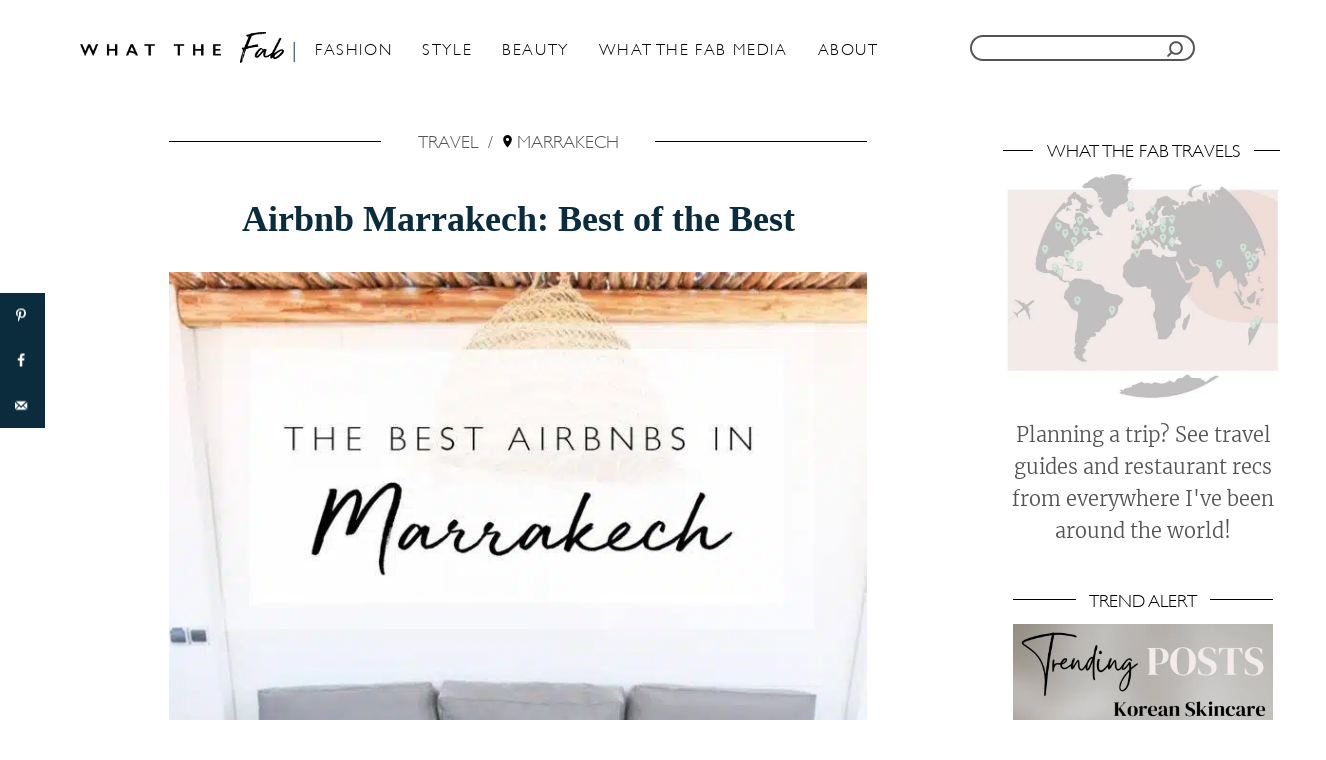

--- FILE ---
content_type: text/html; charset=UTF-8
request_url: https://whatthefab.com/airbnb-marrakech.html
body_size: 47546
content:
<!DOCTYPE html><html lang="en-US">
	<head>
				<meta charset="UTF-8">
		<meta name="viewport" content="width=device-width, initial-scale=1.0">
		<meta http-equiv="X-UA-Compatible" content="ie=edge">
		<meta name='robots' content='index, follow, max-image-preview:large, max-snippet:-1, max-video-preview:-1' />

	<!-- This site is optimized with the Yoast SEO plugin v24.5 - https://yoast.com/wordpress/plugins/seo/ -->
	<title>Airbnb Marrakech: The Most INCREDIBLE Places to Stay | 2023</title><link rel="preload" as="font" href="https://fonts.gstatic.com/s/merriweather/v30/u-4l0qyriQwlOrhSvowK_l5-eR7lXff4jvw.woff2" crossorigin><link rel="preload" as="font" href="https://fonts.gstatic.com/s/merriweather/v30/u-4n0qyriQwlOrhSvowK_l521wRZWMf6.woff2" crossorigin><link rel="preload" as="font" href="https://whatthefab.com/wp-content/themes/WhatTheFab/assets/dist/fonts/GillSans-Light.ttf" crossorigin><link rel="preload" as="font" href="https://whatthefab.com/wp-content/themes/WhatTheFab/assets/dist/fonts/gill-sans-mt.ttf" crossorigin><link rel="preload" as="font" href="https://whatthefab.com/wp-content/themes/WhatTheFab/assets/dist/fonts/Gistesy.ttf" crossorigin><style id="wpr-usedcss">.adthrive-ad{margin-top:10px;margin-bottom:10px;text-align:center;overflow-x:visible;clear:both;line-height:0}.adthrive-sticky-sidebar div{top:90px!important}.adthrive-sticky-sidebar>div{top:89px!important}:root{--mv-trellis-font-body:system,BlinkMacSystemFont,-apple-system,".SFNSText-Regular","San Francisco","Roboto","Segoe UI","Helvetica Neue","Lucida Grande",sans-serif;--mv-trellis-font-heading:system,BlinkMacSystemFont,-apple-system,".SFNSText-Regular","San Francisco","Roboto","Segoe UI","Helvetica Neue","Lucida Grande",sans-serif;--mv-trellis-font-size-ex-sm:0.83375rem;--mv-trellis-font-size-sm:1.09375rem;--mv-trellis-font-size:1.25rem;--mv-trellis-font-size-lg:1.40625rem;--mv-trellis-max-logo-size:75px;--mv-trellis-gutter-small:10px;--mv-trellis-gutter:20px;--mv-trellis-gutter-double:40px;--mv-trellis-gutter-large:50px}:where(.wp-block-button__link){border-radius:9999px;box-shadow:none;padding:calc(.667em + 2px) calc(1.333em + 2px);text-decoration:none}:where(.wp-block-calendar table:not(.has-background) th){background:#ddd}:where(.wp-block-columns){margin-bottom:1.75em}:where(.wp-block-columns.has-background){padding:1.25em 2.375em}:where(.wp-block-post-comments input[type=submit]){border:none}:where(.wp-block-cover-image:not(.has-text-color)),:where(.wp-block-cover:not(.has-text-color)){color:#fff}:where(.wp-block-cover-image.is-light:not(.has-text-color)),:where(.wp-block-cover.is-light:not(.has-text-color)){color:#000}:where(.wp-block-file){margin-bottom:1.5em}:where(.wp-block-file__button){border-radius:2em;display:inline-block;padding:.5em 1em}:where(.wp-block-file__button):is(a):active,:where(.wp-block-file__button):is(a):focus,:where(.wp-block-file__button):is(a):hover,:where(.wp-block-file__button):is(a):visited{box-shadow:none;color:#fff;opacity:.85;text-decoration:none}.wp-block-group{box-sizing:border-box}.wp-block-image img{box-sizing:border-box;height:auto;max-width:100%;vertical-align:bottom}.wp-block-image :where(.has-border-color){border-style:solid}.wp-block-image :where([style*=border-top-color]){border-top-style:solid}.wp-block-image :where([style*=border-right-color]){border-right-style:solid}.wp-block-image :where([style*=border-bottom-color]){border-bottom-style:solid}.wp-block-image :where([style*=border-left-color]){border-left-style:solid}.wp-block-image :where([style*=border-width]){border-style:solid}.wp-block-image :where([style*=border-top-width]){border-top-style:solid}.wp-block-image :where([style*=border-right-width]){border-right-style:solid}.wp-block-image :where([style*=border-bottom-width]){border-bottom-style:solid}.wp-block-image :where([style*=border-left-width]){border-left-style:solid}.wp-block-image figure{margin:0}:where(.wp-block-latest-comments:not([style*=line-height] .wp-block-latest-comments__comment)){line-height:1.1}:where(.wp-block-latest-comments:not([style*=line-height] .wp-block-latest-comments__comment-excerpt p)){line-height:1.8}ul{box-sizing:border-box}:where(.wp-block-navigation.has-background .wp-block-navigation-item a:not(.wp-element-button)),:where(.wp-block-navigation.has-background .wp-block-navigation-submenu a:not(.wp-element-button)){padding:.5em 1em}:where(.wp-block-navigation .wp-block-navigation__submenu-container .wp-block-navigation-item a:not(.wp-element-button)),:where(.wp-block-navigation .wp-block-navigation__submenu-container .wp-block-navigation-submenu a:not(.wp-element-button)),:where(.wp-block-navigation .wp-block-navigation__submenu-container .wp-block-navigation-submenu button.wp-block-navigation-item__content),:where(.wp-block-navigation .wp-block-navigation__submenu-container .wp-block-pages-list__item button.wp-block-navigation-item__content){padding:.5em 1em}:where(p.has-text-color:not(.has-link-color)) a{color:inherit}:where(.wp-block-post-excerpt){margin-bottom:var(--wp--style--block-gap);margin-top:var(--wp--style--block-gap)}:where(.wp-block-preformatted.has-background){padding:1.25em 2.375em}:where(.wp-block-pullquote){margin:0 0 1em}.wp-block-quote{box-sizing:border-box}.wp-block-quote{overflow-wrap:break-word}.wp-block-quote.is-style-large:where(:not(.is-style-plain)){margin-bottom:1em;padding:0 1em}.wp-block-quote.is-style-large:where(:not(.is-style-plain)) p{font-size:1.5em;font-style:italic;line-height:1.6}.wp-block-quote.is-style-large:where(:not(.is-style-plain)) footer{font-size:1.125em;text-align:right}:where(.wp-block-search__button){border:1px solid #ccc;padding:6px 10px}:where(.wp-block-search__button-inside .wp-block-search__inside-wrapper){border:1px solid #949494;box-sizing:border-box;padding:4px}:where(.wp-block-search__button-inside .wp-block-search__inside-wrapper) .wp-block-search__input{border:none;border-radius:0;padding:0 4px}:where(.wp-block-search__button-inside .wp-block-search__inside-wrapper) .wp-block-search__input:focus{outline:0}:where(.wp-block-search__button-inside .wp-block-search__inside-wrapper) :where(.wp-block-search__button){padding:4px 8px}.wp-block-separator{border:1px solid;border-left:none;border-right:none}.wp-block-separator.is-style-dots{background:0 0!important;border:none;height:auto;line-height:1;text-align:center}.wp-block-separator.is-style-dots:before{color:currentColor;content:"···";font-family:serif;font-size:1.5em;letter-spacing:2em;padding-left:2em}.wp-block-spacer{clear:both}:where(.wp-block-term-description){margin-bottom:var(--wp--style--block-gap);margin-top:var(--wp--style--block-gap)}:where(pre.wp-block-verse){font-family:inherit}.entry-content{counter-reset:footnotes}:root{--wp--preset--font-size--normal:16px;--wp--preset--font-size--huge:42px}.has-text-align-center{text-align:center}.screen-reader-text{clip:rect(1px,1px,1px,1px);word-wrap:normal!important;border:0;-webkit-clip-path:inset(50%);clip-path:inset(50%);height:1px;margin:-1px;overflow:hidden;padding:0;position:absolute;width:1px}.screen-reader-text:focus{clip:auto!important;background-color:#ddd;-webkit-clip-path:none;clip-path:none;color:#444;display:block;font-size:1em;height:auto;left:5px;line-height:normal;padding:15px 23px 14px;text-decoration:none;top:5px;width:auto;z-index:100000}html :where(.has-border-color){border-style:solid}html :where([style*=border-top-color]){border-top-style:solid}html :where([style*=border-right-color]){border-right-style:solid}html :where([style*=border-bottom-color]){border-bottom-style:solid}html :where([style*=border-left-color]){border-left-style:solid}html :where([style*=border-width]){border-style:solid}html :where([style*=border-top-width]){border-top-style:solid}html :where([style*=border-right-width]){border-right-style:solid}html :where([style*=border-bottom-width]){border-bottom-style:solid}html :where([style*=border-left-width]){border-left-style:solid}html :where(img[class*=wp-image-]){height:auto;max-width:100%}:where(figure){margin:0 0 1em}html :where(.is-position-sticky){--wp-admin--admin-bar--position-offset:var(--wp-admin--admin-bar--height,0px)}@media screen and (max-width:600px){html :where(.is-position-sticky){--wp-admin--admin-bar--position-offset:0px}}body{--wp--preset--color--black:#000000;--wp--preset--color--cyan-bluish-gray:#abb8c3;--wp--preset--color--white:#ffffff;--wp--preset--color--pale-pink:#f78da7;--wp--preset--color--vivid-red:#cf2e2e;--wp--preset--color--luminous-vivid-orange:#ff6900;--wp--preset--color--luminous-vivid-amber:#fcb900;--wp--preset--color--light-green-cyan:#7bdcb5;--wp--preset--color--vivid-green-cyan:#00d084;--wp--preset--color--pale-cyan-blue:#8ed1fc;--wp--preset--color--vivid-cyan-blue:#0693e3;--wp--preset--color--vivid-purple:#9b51e0;--wp--preset--gradient--vivid-cyan-blue-to-vivid-purple:linear-gradient(135deg,rgba(6, 147, 227, 1) 0%,rgb(155, 81, 224) 100%);--wp--preset--gradient--light-green-cyan-to-vivid-green-cyan:linear-gradient(135deg,rgb(122, 220, 180) 0%,rgb(0, 208, 130) 100%);--wp--preset--gradient--luminous-vivid-amber-to-luminous-vivid-orange:linear-gradient(135deg,rgba(252, 185, 0, 1) 0%,rgba(255, 105, 0, 1) 100%);--wp--preset--gradient--luminous-vivid-orange-to-vivid-red:linear-gradient(135deg,rgba(255, 105, 0, 1) 0%,rgb(207, 46, 46) 100%);--wp--preset--gradient--very-light-gray-to-cyan-bluish-gray:linear-gradient(135deg,rgb(238, 238, 238) 0%,rgb(169, 184, 195) 100%);--wp--preset--gradient--cool-to-warm-spectrum:linear-gradient(135deg,rgb(74, 234, 220) 0%,rgb(151, 120, 209) 20%,rgb(207, 42, 186) 40%,rgb(238, 44, 130) 60%,rgb(251, 105, 98) 80%,rgb(254, 248, 76) 100%);--wp--preset--gradient--blush-light-purple:linear-gradient(135deg,rgb(255, 206, 236) 0%,rgb(152, 150, 240) 100%);--wp--preset--gradient--blush-bordeaux:linear-gradient(135deg,rgb(254, 205, 165) 0%,rgb(254, 45, 45) 50%,rgb(107, 0, 62) 100%);--wp--preset--gradient--luminous-dusk:linear-gradient(135deg,rgb(255, 203, 112) 0%,rgb(199, 81, 192) 50%,rgb(65, 88, 208) 100%);--wp--preset--gradient--pale-ocean:linear-gradient(135deg,rgb(255, 245, 203) 0%,rgb(182, 227, 212) 50%,rgb(51, 167, 181) 100%);--wp--preset--gradient--electric-grass:linear-gradient(135deg,rgb(202, 248, 128) 0%,rgb(113, 206, 126) 100%);--wp--preset--gradient--midnight:linear-gradient(135deg,rgb(2, 3, 129) 0%,rgb(40, 116, 252) 100%);--wp--preset--font-size--small:13px;--wp--preset--font-size--medium:20px;--wp--preset--font-size--large:36px;--wp--preset--font-size--x-large:42px;--wp--preset--spacing--20:0.44rem;--wp--preset--spacing--30:0.67rem;--wp--preset--spacing--40:1rem;--wp--preset--spacing--50:1.5rem;--wp--preset--spacing--60:2.25rem;--wp--preset--spacing--70:3.38rem;--wp--preset--spacing--80:5.06rem;--wp--preset--shadow--natural:6px 6px 9px rgba(0, 0, 0, .2);--wp--preset--shadow--deep:12px 12px 50px rgba(0, 0, 0, .4);--wp--preset--shadow--sharp:6px 6px 0px rgba(0, 0, 0, .2);--wp--preset--shadow--outlined:6px 6px 0px -3px rgba(255, 255, 255, 1),6px 6px rgba(0, 0, 0, 1);--wp--preset--shadow--crisp:6px 6px 0px rgba(0, 0, 0, 1)}:where(.is-layout-flex){gap:.5em}:where(.is-layout-grid){gap:.5em}.has-small-font-size{font-size:var(--wp--preset--font-size--small)!important}:where(.wp-block-post-template.is-layout-flex){gap:1.25em}:where(.wp-block-post-template.is-layout-grid){gap:1.25em}:where(.wp-block-columns.is-layout-flex){gap:2em}:where(.wp-block-columns.is-layout-grid){gap:2em}a.pinit-button.custom,a.pinit-button.old_default{text-indent:-9999em!important}a.pinit-button.custom span,a.pinit-button.old_default span{display:block;background-color:transparent!important;background-repeat:no-repeat!important;background-position:0 0!important}a.pinit-button.old_default span{background-image:var(--wpr-bg-a7deb232-b303-4470-9e53-19849aa4ea96)!important}a.pinit-button.default{display:block;overflow:hidden;text-decoration:none;color:#fff;background-color:#bd081c}a.pinit-button.default:hover{background-color:#a50718}a.pinit-button.default [class*=" jpibfi-icon-"],a.pinit-button.default [class^=jpibfi-icon-]{color:#fff;display:block}a.pinit-button.default [class*=" jpibfi-icon-"]:hover,a.pinit-button.default [class^=jpibfi-icon-]:hover{color:#fff}a.pinit-button.default [class*=" jpibfi-icon-"]:before,a.pinit-button.default [class^=jpibfi-icon-]:before{display:block;position:absolute;top:50%;left:50%}[class*=" jpibfi-icon-"],[class^=jpibfi-icon-]{font-family:jpibfi-font!important;speak:none;font-style:normal;font-weight:400;font-variant:normal;text-transform:none;line-height:1;-webkit-font-smoothing:antialiased;-moz-osx-font-smoothing:grayscale}a.pinit-button{position:absolute;display:none}#dpsp-content-top{margin-bottom:1.2em}.dpsp-share-text{margin-bottom:10px;font-weight:700}.dpsp-networks-btns-wrapper{margin:0!important;padding:0!important;list-style:none!important}.dpsp-networks-btns-wrapper:after{display:block;clear:both;height:0;content:""}.dpsp-networks-btns-wrapper li{float:left;margin:0;padding:0;border:0;list-style-type:none!important;-webkit-transition:.15s ease-in;-moz-transition:.15s ease-in;-o-transition:.15s ease-in;transition:all .15s ease-in}.dpsp-networks-btns-wrapper li:before{display:none!important}.dpsp-networks-btns-wrapper li:first-child{margin-left:0!important}.dpsp-networks-btns-wrapper .dpsp-network-btn{display:flex;position:relative;-moz-box-sizing:border-box;box-sizing:border-box;width:100%;min-width:40px;height:40px;max-height:40px;padding:0;border:2px solid;border-radius:0;box-shadow:none;font-family:Arial,sans-serif;font-size:14px;font-weight:700;line-height:36px;text-align:center;vertical-align:middle;text-decoration:none!important;text-transform:unset!important;cursor:pointer;-webkit-transition:.15s ease-in;-moz-transition:.15s ease-in;-o-transition:.15s ease-in;transition:all .15s ease-in}.dpsp-networks-btns-wrapper .dpsp-network-btn .dpsp-network-label{padding-right:.5em;padding-left:.5em}.dpsp-networks-btns-wrapper .dpsp-network-btn.dpsp-has-count .dpsp-network-label{padding-right:.25em}.dpsp-networks-btns-wrapper.dpsp-column-auto .dpsp-network-btn.dpsp-no-label{width:40px}.dpsp-networks-btns-wrapper .dpsp-network-btn:focus,.dpsp-networks-btns-wrapper .dpsp-network-btn:hover{border:2px solid;outline:0;box-shadow:0 0 0 3px rgba(21,156,228,.4);box-shadow:0 0 0 3px var(--networkHover)}.dpsp-networks-btns-wrapper .dpsp-network-btn:after{display:block;clear:both;height:0;content:""}.dpsp-networks-btns-wrapper.dpsp-column-auto .dpsp-network-btn.dpsp-no-label{padding-left:0!important}.dpsp-networks-btns-wrapper .dpsp-network-btn .dpsp-network-count{padding-right:.5em;padding-left:.25em;font-size:13px;font-weight:400;white-space:nowrap}.dpsp-networks-btns-wrapper.dpsp-networks-btns-sidebar .dpsp-network-btn .dpsp-network-count{position:absolute;bottom:0;left:0;width:100%;height:20px;margin-left:0;padding-left:.5em;font-size:11px;line-height:20px;text-align:center}.dpsp-facebook{--networkAccent:#334d87;--networkColor:#3a579a;--networkHover:rgba(51, 77, 135, .4)}.dpsp-networks-btns-wrapper .dpsp-network-btn.dpsp-facebook{border-color:#3a579a;color:#3a579a;background:#3a579a}.dpsp-networks-btns-wrapper .dpsp-network-btn.dpsp-facebook:not(:hover):not(:active){color:#3a579a}.dpsp-networks-btns-wrapper .dpsp-network-btn.dpsp-facebook .dpsp-network-icon{border-color:#3a579a;color:#3a579a;background:#3a579a}.dpsp-networks-btns-wrapper .dpsp-network-btn.dpsp-facebook .dpsp-network-icon.dpsp-network-icon-outlined .dpsp-network-icon-inner>svg{fill:none!important;stroke:var(--customNetworkColor,var(--networkColor,#3a579a));stroke-width:1}.dpsp-networks-btns-wrapper .dpsp-network-btn.dpsp-facebook .dpsp-network-icon .dpsp-network-icon-inner>svg{fill:var(--customNetworkColor,var(--networkColor,#3a579a))}.dpsp-networks-btns-wrapper .dpsp-network-btn.dpsp-facebook .dpsp-network-icon .dpsp-network-icon-inner>svg>svg{fill:var(--customNetworkColor,var(--networkColor,#3a579a));stroke:var(--customNetworkColor,var(--networkColor,#3a579a));stroke-width:1}.dpsp-networks-btns-wrapper .dpsp-network-btn.dpsp-facebook:focus,.dpsp-networks-btns-wrapper .dpsp-network-btn.dpsp-facebook:focus .dpsp-network-icon,.dpsp-networks-btns-wrapper .dpsp-network-btn.dpsp-facebook:hover,.dpsp-networks-btns-wrapper .dpsp-network-btn.dpsp-facebook:hover .dpsp-network-icon{border-color:#334d87;color:#334d87;background:#334d87}.dpsp-networks-btns-wrapper .dpsp-network-btn.dpsp-facebook:focus .dpsp-network-icon .dpsp-network-icon-inner>svg,.dpsp-networks-btns-wrapper .dpsp-network-btn.dpsp-facebook:hover .dpsp-network-icon .dpsp-network-icon-inner>svg{fill:#334d87}.dpsp-networks-btns-wrapper .dpsp-network-btn.dpsp-facebook:focus .dpsp-network-icon .dpsp-network-icon-inner>svg>svg,.dpsp-networks-btns-wrapper .dpsp-network-btn.dpsp-facebook:hover .dpsp-network-icon .dpsp-network-icon-inner>svg>svg{fill:var(--customNetworkHoverColor,var(--networkHover,#334d87));stroke:var(--customNetworkHoverColor,var(--networkHover,#334d87))}.dpsp-pinterest{--networkAccent:#b31e24;--networkColor:#c92228;--networkHover:rgba(179, 30, 36, .4)}.dpsp-networks-btns-wrapper .dpsp-network-btn.dpsp-pinterest{border-color:#c92228;color:#c92228;background:#c92228}.dpsp-networks-btns-wrapper .dpsp-network-btn.dpsp-pinterest:not(:hover):not(:active){color:#c92228}.dpsp-networks-btns-wrapper .dpsp-network-btn.dpsp-pinterest .dpsp-network-icon{border-color:#c92228;color:#c92228;background:#c92228}.dpsp-networks-btns-wrapper .dpsp-network-btn.dpsp-pinterest .dpsp-network-icon.dpsp-network-icon-outlined .dpsp-network-icon-inner>svg{fill:none!important;stroke:var(--customNetworkColor,var(--networkColor,#c92228));stroke-width:1}.dpsp-networks-btns-wrapper .dpsp-network-btn.dpsp-pinterest .dpsp-network-icon .dpsp-network-icon-inner>svg{fill:var(--customNetworkColor,var(--networkColor,#c92228))}.dpsp-networks-btns-wrapper .dpsp-network-btn.dpsp-pinterest .dpsp-network-icon .dpsp-network-icon-inner>svg>svg{fill:var(--customNetworkColor,var(--networkColor,#c92228));stroke:var(--customNetworkColor,var(--networkColor,#c92228));stroke-width:1}.dpsp-networks-btns-wrapper .dpsp-network-btn.dpsp-pinterest:focus,.dpsp-networks-btns-wrapper .dpsp-network-btn.dpsp-pinterest:focus .dpsp-network-icon,.dpsp-networks-btns-wrapper .dpsp-network-btn.dpsp-pinterest:hover,.dpsp-networks-btns-wrapper .dpsp-network-btn.dpsp-pinterest:hover .dpsp-network-icon{border-color:#b31e24;color:#b31e24;background:#b31e24}.dpsp-networks-btns-wrapper .dpsp-network-btn.dpsp-pinterest:focus .dpsp-network-icon .dpsp-network-icon-inner>svg,.dpsp-networks-btns-wrapper .dpsp-network-btn.dpsp-pinterest:hover .dpsp-network-icon .dpsp-network-icon-inner>svg{fill:#b31e24}.dpsp-networks-btns-wrapper .dpsp-network-btn.dpsp-pinterest:focus .dpsp-network-icon .dpsp-network-icon-inner>svg>svg,.dpsp-networks-btns-wrapper .dpsp-network-btn.dpsp-pinterest:hover .dpsp-network-icon .dpsp-network-icon-inner>svg>svg{fill:var(--customNetworkHoverColor,var(--networkHover,#b31e24));stroke:var(--customNetworkHoverColor,var(--networkHover,#b31e24))}.dpsp-whatsapp{--networkAccent:#21c960;--networkColor:#25d366;--networkHover:rgba(33, 201, 96, .4)}.dpsp-networks-btns-wrapper .dpsp-network-btn.dpsp-whatsapp{border-color:#25d366;color:#25d366;background:#25d366}.dpsp-networks-btns-wrapper .dpsp-network-btn.dpsp-whatsapp:not(:hover):not(:active){color:#25d366}.dpsp-networks-btns-wrapper .dpsp-network-btn.dpsp-whatsapp .dpsp-network-icon{border-color:#25d366;color:#25d366;background:#25d366}.dpsp-networks-btns-wrapper .dpsp-network-btn.dpsp-whatsapp .dpsp-network-icon.dpsp-network-icon-outlined .dpsp-network-icon-inner>svg{fill:none!important;stroke:var(--customNetworkColor,var(--networkColor,#25d366));stroke-width:1}.dpsp-networks-btns-wrapper .dpsp-network-btn.dpsp-whatsapp .dpsp-network-icon .dpsp-network-icon-inner>svg{fill:var(--customNetworkColor,var(--networkColor,#25d366))}.dpsp-networks-btns-wrapper .dpsp-network-btn.dpsp-whatsapp .dpsp-network-icon .dpsp-network-icon-inner>svg>svg{fill:var(--customNetworkColor,var(--networkColor,#25d366));stroke:var(--customNetworkColor,var(--networkColor,#25d366));stroke-width:1}.dpsp-networks-btns-wrapper .dpsp-network-btn.dpsp-whatsapp:focus,.dpsp-networks-btns-wrapper .dpsp-network-btn.dpsp-whatsapp:focus .dpsp-network-icon,.dpsp-networks-btns-wrapper .dpsp-network-btn.dpsp-whatsapp:hover,.dpsp-networks-btns-wrapper .dpsp-network-btn.dpsp-whatsapp:hover .dpsp-network-icon{border-color:#21c960;color:#21c960;background:#21c960}.dpsp-networks-btns-wrapper .dpsp-network-btn.dpsp-whatsapp:focus .dpsp-network-icon .dpsp-network-icon-inner>svg,.dpsp-networks-btns-wrapper .dpsp-network-btn.dpsp-whatsapp:hover .dpsp-network-icon .dpsp-network-icon-inner>svg{fill:#21c960}.dpsp-networks-btns-wrapper .dpsp-network-btn.dpsp-whatsapp:focus .dpsp-network-icon .dpsp-network-icon-inner>svg>svg,.dpsp-networks-btns-wrapper .dpsp-network-btn.dpsp-whatsapp:hover .dpsp-network-icon .dpsp-network-icon-inner>svg>svg{fill:var(--customNetworkHoverColor,var(--networkHover,#21c960));stroke:var(--customNetworkHoverColor,var(--networkHover,#21c960))}.dpsp-email{--networkAccent:#239e57;--networkColor:#27ae60;--networkHover:rgba(35, 158, 87, .4)}.dpsp-networks-btns-wrapper .dpsp-network-btn.dpsp-email{border-color:#27ae60;color:#27ae60;background:#27ae60}.dpsp-networks-btns-wrapper .dpsp-network-btn.dpsp-email:not(:hover):not(:active){color:#27ae60}.dpsp-networks-btns-wrapper .dpsp-network-btn.dpsp-email .dpsp-network-icon{border-color:#27ae60;color:#27ae60;background:#27ae60}.dpsp-networks-btns-wrapper .dpsp-network-btn.dpsp-email .dpsp-network-icon.dpsp-network-icon-outlined .dpsp-network-icon-inner>svg{fill:none!important;stroke:var(--customNetworkColor,var(--networkColor,#27ae60));stroke-width:1}.dpsp-networks-btns-wrapper .dpsp-network-btn.dpsp-email .dpsp-network-icon .dpsp-network-icon-inner>svg{fill:var(--customNetworkColor,var(--networkColor,#27ae60))}.dpsp-networks-btns-wrapper .dpsp-network-btn.dpsp-email .dpsp-network-icon .dpsp-network-icon-inner>svg>svg{fill:var(--customNetworkColor,var(--networkColor,#27ae60));stroke:var(--customNetworkColor,var(--networkColor,#27ae60));stroke-width:1}.dpsp-networks-btns-wrapper .dpsp-network-btn.dpsp-email:focus,.dpsp-networks-btns-wrapper .dpsp-network-btn.dpsp-email:focus .dpsp-network-icon,.dpsp-networks-btns-wrapper .dpsp-network-btn.dpsp-email:hover,.dpsp-networks-btns-wrapper .dpsp-network-btn.dpsp-email:hover .dpsp-network-icon{border-color:#239e57;color:#239e57;background:#239e57}.dpsp-networks-btns-wrapper .dpsp-network-btn.dpsp-email:focus .dpsp-network-icon .dpsp-network-icon-inner>svg,.dpsp-networks-btns-wrapper .dpsp-network-btn.dpsp-email:hover .dpsp-network-icon .dpsp-network-icon-inner>svg{fill:#239e57}.dpsp-networks-btns-wrapper .dpsp-network-btn.dpsp-email:focus .dpsp-network-icon .dpsp-network-icon-inner>svg>svg,.dpsp-networks-btns-wrapper .dpsp-network-btn.dpsp-email:hover .dpsp-network-icon .dpsp-network-icon-inner>svg>svg{fill:var(--customNetworkHoverColor,var(--networkHover,#239e57));stroke:var(--customNetworkHoverColor,var(--networkHover,#239e57))}.dpsp-buffer{--networkAccent:#21282f;--networkColor:#29323b;--networkHover:rgba(33, 40, 47, .4)}.dpsp-networks-btns-wrapper .dpsp-network-btn.dpsp-buffer{border-color:#29323b;color:#29323b;background:#29323b}.dpsp-networks-btns-wrapper .dpsp-network-btn.dpsp-buffer:not(:hover):not(:active){color:#29323b}.dpsp-networks-btns-wrapper .dpsp-network-btn.dpsp-buffer .dpsp-network-icon{border-color:#29323b;color:#29323b;background:#29323b}.dpsp-networks-btns-wrapper .dpsp-network-btn.dpsp-buffer .dpsp-network-icon.dpsp-network-icon-outlined .dpsp-network-icon-inner>svg{fill:none!important;stroke:var(--customNetworkColor,var(--networkColor,#29323b));stroke-width:1}.dpsp-networks-btns-wrapper .dpsp-network-btn.dpsp-buffer .dpsp-network-icon .dpsp-network-icon-inner>svg{fill:var(--customNetworkColor,var(--networkColor,#29323b))}.dpsp-networks-btns-wrapper .dpsp-network-btn.dpsp-buffer .dpsp-network-icon .dpsp-network-icon-inner>svg>svg{fill:var(--customNetworkColor,var(--networkColor,#29323b));stroke:var(--customNetworkColor,var(--networkColor,#29323b));stroke-width:1}.dpsp-networks-btns-wrapper .dpsp-network-btn.dpsp-buffer:focus,.dpsp-networks-btns-wrapper .dpsp-network-btn.dpsp-buffer:focus .dpsp-network-icon,.dpsp-networks-btns-wrapper .dpsp-network-btn.dpsp-buffer:hover,.dpsp-networks-btns-wrapper .dpsp-network-btn.dpsp-buffer:hover .dpsp-network-icon{border-color:#21282f;color:#21282f;background:#21282f}.dpsp-networks-btns-wrapper .dpsp-network-btn.dpsp-buffer:focus .dpsp-network-icon .dpsp-network-icon-inner>svg,.dpsp-networks-btns-wrapper .dpsp-network-btn.dpsp-buffer:hover .dpsp-network-icon .dpsp-network-icon-inner>svg{fill:#21282f}.dpsp-networks-btns-wrapper .dpsp-network-btn.dpsp-buffer:focus .dpsp-network-icon .dpsp-network-icon-inner>svg>svg,.dpsp-networks-btns-wrapper .dpsp-network-btn.dpsp-buffer:hover .dpsp-network-icon .dpsp-network-icon-inner>svg>svg{fill:var(--customNetworkHoverColor,var(--networkHover,#21282f));stroke:var(--customNetworkHoverColor,var(--networkHover,#21282f))}.dpsp-shape-rounded .dpsp-network-btn,.dpsp-shape-rounded .dpsp-network-btn .dpsp-network-icon{-webkit-border-top-left-radius:4px;-moz-border-radius-topleft:4px;border-top-left-radius:4px;-webkit-border-bottom-left-radius:4px;-moz-border-radius-bottomleft:4px;border-bottom-left-radius:4px}.dpsp-shape-rounded .dpsp-network-btn,.dpsp-shape-rounded .dpsp-no-label.dpsp-network-btn .dpsp-network-icon{-webkit-border-top-right-radius:4px;-moz-border-radius-topright:4px;border-top-right-radius:4px;-webkit-border-bottom-right-radius:4px;-moz-border-radius-bottomright:4px;border-bottom-right-radius:4px}.dpsp-has-spacing .dpsp-networks-btns-wrapper li{margin-right:2%;margin-bottom:10px;margin-left:0!important}.dpsp-size-medium .dpsp-networks-btns-sidebar .dpsp-network-btn{min-width:45px;height:45px;max-height:45px;padding-left:0;line-height:41px}.dpsp-size-medium .dpsp-networks-btns-sidebar .dpsp-network-btn .dpsp-network-icon{width:45px;line-height:41px}.dpsp-size-medium .dpsp-networks-btns-sidebar.dpsp-networks-btns-wrapper .dpsp-network-btn.dpsp-has-count .dpsp-network-icon{height:26px;line-height:26px}.dpsp-grow-check-icon{opacity:0;transition:all .2s ease;transform-origin:center center}.dpsp-grow-saved .dpsp-grow-check-icon{opacity:1}@media print{#dpsp-content-top,#dpsp-floating-sidebar,#dpsp-pop-up,#dpsp-pop-up-overlay,#dpsp-sticky-bar-wrapper,.dpsp-share-text{display:none!important}}.dpsp-pin-it-wrapper{display:inline-table;position:relative!important;line-height:0}.blocks-gallery-item .dpsp-pin-it-wrapper{display:inline-block}.dpsp-pin-it-wrapper:hover .dpsp-pin-it-button{visibility:visible;color:#fff!important;background-color:#c92228!important}.dpsp-pin-it-button{display:inline-block;position:absolute;visibility:hidden;width:auto!important;height:40px!important;border:0!important;color:transparent!important;background:0 0;background-image:none!important;box-shadow:none!important;font-family:Arial;font-size:14px;font-weight:700;line-height:40px;vertical-align:middle;text-decoration:none!important;transition:all .25s ease-in-out}.dpsp-pin-it-button:hover{color:#fff;background:#b31e24;box-shadow:none!important}.dpsp-pin-it-button.dpsp-pin-it-button-has-label{padding-right:20px}.dpsp-pin-it-button.dpsp-pin-it-button-has-label:after{display:inline-block;content:attr(title)}.dpsp-pin-it-button .dpsp-network-icon{display:inline-block;width:40px;height:40px;text-align:center;vertical-align:top}.dpsp-pin-it-button .dpsp-network-icon svg{display:inline-block;height:20px;vertical-align:middle;fill:#fff}.dpsp-pin-it-wrapper .dpsp-pin-it-overlay{display:block;position:absolute;top:0;left:0;visibility:hidden;width:100%;height:100%;opacity:0;background:#fff;transition:all .25s ease-in-out;pointer-events:none}.dpsp-pin-it-wrapper:hover .dpsp-pin-it-overlay{visibility:visible;opacity:.4}#dpsp-floating-sidebar{position:fixed;top:50%;transform:translateY(-50%);z-index:9998}#dpsp-floating-sidebar.dpsp-position-left{left:0}.dpsp-networks-btns-wrapper.dpsp-networks-btns-sidebar li{float:none;margin-left:0}.dpsp-networks-btns-wrapper.dpsp-networks-btns-sidebar .dpsp-network-btn{width:40px;padding:0}.dpsp-networks-btns-wrapper.dpsp-networks-btns-sidebar .dpsp-network-btn .dpsp-network-icon{border-color:transparent!important;background:0 0!important}.dpsp-size-medium .dpsp-networks-btns-sidebar .dpsp-network-btn .dpsp-network-icon-inner{height:41px}.dpsp-networks-btns-wrapper.dpsp-networks-btns-sidebar .dpsp-network-btn.dpsp-has-count .dpsp-network-icon{height:22px;line-height:22px}.dpsp-networks-btns-wrapper.dpsp-networks-btns-sidebar .dpsp-network-btn.dpsp-has-count .dpsp-network-icon-inner{height:18px}#dpsp-floating-sidebar.dpsp-no-animation{display:none}#dpsp-floating-sidebar.dpsp-no-animation.opened{display:block}#dpsp-floating-sidebar.stop-hidden,#dpsp-floating-sidebar.stop-hidden.opened{visibility:hidden}.dpsp-shape-rounded .dpsp-networks-btns-sidebar .dpsp-network-btn,.dpsp-shape-rounded .dpsp-networks-btns-sidebar .dpsp-network-btn .dpsp-network-icon{border-radius:0}.dpsp-position-left.dpsp-shape-rounded .dpsp-networks-btns-sidebar .dpsp-network-btn.dpsp-first,.dpsp-position-left.dpsp-shape-rounded .dpsp-networks-btns-sidebar .dpsp-network-btn.dpsp-first .dpsp-network-icon{-webkit-border-top-right-radius:4px;-moz-border-radius-topright:4px;border-top-right-radius:4px}.dpsp-position-left.dpsp-shape-rounded .dpsp-networks-btns-sidebar .dpsp-network-btn.dpsp-last,.dpsp-position-left.dpsp-shape-rounded .dpsp-networks-btns-sidebar .dpsp-network-btn.dpsp-last .dpsp-network-icon{-webkit-border-bottom-right-radius:4px;-moz-border-radius-bottomright:4px;border-bottom-right-radius:4px}.dpsp-shape-rounded.dpsp-has-spacing .dpsp-networks-btns-sidebar .dpsp-network-btn .dpsp-network-icon{border-radius:4px}#dpsp-floating-sidebar .dpsp-networks-btns-wrapper li{position:relative;overflow:visible}#dpsp-floating-sidebar .dpsp-networks-btns-wrapper .dpsp-network-label{display:inline-block;position:absolute;top:50%;visibility:hidden;box-sizing:border-box;width:auto;height:30px;margin-top:-15px;padding:6px 12px;border-radius:3px;opacity:0;color:#fff;background:#34495e;font-size:12px;font-weight:400;line-height:18px;white-space:nowrap;transition:all .2s ease-in-out;z-index:1}#dpsp-floating-sidebar.dpsp-position-left .dpsp-networks-btns-wrapper .dpsp-network-label{left:100%}#dpsp-floating-sidebar.dpsp-position-left .dpsp-networks-btns-wrapper li.dpsp-hover .dpsp-network-label{visibility:visible;opacity:1;transform:translateX(10px)}#dpsp-floating-sidebar .dpsp-networks-btns-wrapper .dpsp-network-label:before{display:block;position:absolute;top:50%;margin-top:-5px;border-top:5px solid transparent;border-bottom:5px solid transparent;content:""}#dpsp-floating-sidebar.dpsp-position-left .dpsp-networks-btns-wrapper .dpsp-network-label:before{left:-5px;border-right:5px solid #34495e}#dpsp-sticky-bar-wrapper{position:fixed;bottom:0;left:0;width:100%;max-width:100vw;background:#fff;z-index:1000}#dpsp-sticky-bar-wrapper.dpsp-no-animation{visibility:hidden;opacity:0}#dpsp-sticky-bar-wrapper.dpsp-no-animation.opened{visibility:visible;opacity:1}#dpsp-sticky-bar{display:none;position:relative;box-sizing:border-box;margin:7px 0}#dpsp-sticky-bar .dpsp-networks-btns-wrapper{display:flex}#dpsp-sticky-bar .dpsp-networks-btns-wrapper li{float:none;margin-right:3px;margin-bottom:0;margin-left:3px;flex:1}#dpsp-sticky-bar .dpsp-networks-btns-wrapper li:last-of-type{margin-right:0}#dpsp-sticky-bar .dpsp-network-btn{padding-right:1em;padding-left:1em;text-align:center}#dpsp-sticky-bar .dpsp-network-btn .dpsp-network-icon{display:inline-block;position:relative;overflow:visible;width:20px}#dpsp-sticky-bar .dpsp-network-btn.dpsp-has-count .dpsp-network-icon{margin-right:5px}#dpsp-sticky-bar-wrapper.dpsp-is-mobile #dpsp-sticky-bar{position:static;width:100%!important;margin:0;padding:0}#dpsp-sticky-bar-wrapper.dpsp-is-mobile #dpsp-sticky-bar .dpsp-networks-btns-wrapper li{margin:0}#dpsp-sticky-bar-wrapper.dpsp-is-mobile #dpsp-sticky-bar .dpsp-network-btn{height:44px;max-height:44px;padding-right:0;padding-left:0;border-radius:0;line-height:40px;text-align:center}#dpsp-sticky-bar-wrapper.dpsp-is-mobile #dpsp-sticky-bar .dpsp-network-btn .dpsp-network-icon{display:inline-block;position:relative;left:auto;float:none;font-size:18px;line-height:40px}#dpsp-sticky-bar-wrapper.dpsp-is-mobile #dpsp-sticky-bar .dpsp-network-btn.dpsp-has-count .dpsp-network-icon{display:block;position:absolute;width:100%;height:26px;line-height:26px}#dpsp-sticky-bar-wrapper.dpsp-is-mobile #dpsp-sticky-bar .dpsp-network-btn .dpsp-network-count{position:absolute;bottom:0;left:0;width:100%;height:20px;margin-left:0;font-size:11px;line-height:20px;text-align:center}.dpsp-click-to-tweet{display:block;position:relative;margin:1.5em 0;font-size:105%;text-decoration:none;transition:all .15s ease-in}.dpsp-click-to-tweet,.dpsp-click-to-tweet:hover{box-shadow:none!important}.dpsp-click-to-tweet:after{display:block;clear:both;content:""}.dpsp-networks-btns-wrapper .dpsp-network-btn .dpsp-network-icon{display:block;position:relative;top:-2px;left:-2px;-moz-box-sizing:border-box;box-sizing:border-box;width:40px;height:40px;border:2px solid;font-size:14px;line-height:36px;text-align:center;-webkit-transition:.15s ease-in;-moz-transition:.15s ease-in;-o-transition:.15s ease-in;transition:all .15s ease-in;align-self:start;flex:0 0 auto}.dpsp-icon-total-share svg,.dpsp-network-icon .dpsp-network-icon-inner svg{position:relative;overflow:visible;width:auto;max-height:14px;transition:fill .15s ease-in-out}.dpsp-icon-total-share,.dpsp-network-icon-inner{display:flex;align-items:center;justify-content:center}.dpsp-network-icon-inner{height:36px;transition:all .2s ease}.dpsp-networks-btns-wrapper.dpsp-has-button-icon-animation .dpsp-network-btn:hover .dpsp-network-icon-inner{transition:all .2s cubic-bezier(.62,3.15,.4,-.64);transform:scale(1.5)}#dpsp-pop-up{position:fixed;width:100%;max-width:750px;padding:40px;border-radius:10px;opacity:0;background:#fff;-webkit-transition:.25s ease-in-out;-moz-transition:.25s ease-in-out;-o-transition:.25s ease-in-out;transition:all .25s ease-in-out;transform:translate(-50%,-50%);z-index:9999}#dpsp-pop-up.opened{top:50%;left:50%;opacity:1;transform:scale(1) translate(-50%,-50%)}#dpsp-pop-up-overlay{display:block;position:fixed;top:0;left:0;width:0;height:0;opacity:0;background:#000;-webkit-transition:opacity .25s ease-in-out,margin .25s ease-in-out;-moz-transition:opacity .25s ease-in-out,margin .25s ease-in-out;-o-transition:opacity .25s ease-in-out,margin .25s ease-in-out;transition:opacity .25s ease-in-out,margin .25s ease-in-out;z-index:9998}#dpsp-pop-up-overlay.opened{width:100%;height:100%;opacity:.65}#dpsp-pop-up h2{margin-bottom:1em}#dpsp-pop-up h2 p{font-size:inherit}#dpsp-pop-up h2 p:last-of-type{margin-top:0;margin-bottom:0}#dpsp-pop-up p{margin-top:1em;margin-bottom:1em}#dpsp-post-bottom{width:0;height:0;margin:0;padding:0}@media screen and (max-width:800px){#dpsp-pop-up{width:90%}}@media screen and (max-width:720px){#dpsp-pop-up .dpsp-networks-btns-wrapper li{width:100%;margin-right:0;margin-left:0}}.dpsp-top-shared-post{margin-bottom:2em}.dpsp-button-style-1 .dpsp-network-btn{color:#fff!important}.dpsp-button-style-1 .dpsp-network-btn.dpsp-has-count:not(.dpsp-has-label),.dpsp-button-style-1 .dpsp-network-btn.dpsp-no-label{justify-content:center}.dpsp-button-style-1 .dpsp-network-btn .dpsp-network-icon:not(.dpsp-network-icon-outlined) .dpsp-network-icon-inner>svg{fill:#fff!important}.dpsp-button-style-1 .dpsp-network-btn .dpsp-network-icon.dpsp-network-icon-outlined .dpsp-network-icon-inner>svg{stroke:#fff!important}.dpsp-button-style-1 .dpsp-network-btn.dpsp-grow-saved .dpsp-network-icon.dpsp-network-icon-outlined .dpsp-network-icon-inner>svg,.dpsp-button-style-1 .dpsp-network-btn:focus .dpsp-network-icon.dpsp-network-icon-outlined .dpsp-network-icon-inner>svg,.dpsp-button-style-1 .dpsp-network-btn:hover .dpsp-network-icon.dpsp-network-icon-outlined .dpsp-network-icon-inner>svg{fill:#fff!important}.dpsp-networks-btns-sidebar .dpsp-network-btn,.dpsp-networks-btns-sidebar .dpsp-network-btn .dpsp-network-icon{border-color:transparent;background:0 0}.dpsp-networks-btns-sidebar .dpsp-network-btn:focus,.dpsp-networks-btns-sidebar .dpsp-network-btn:hover{border-color:transparent}.dpsp-networks-btns-sidebar .dpsp-network-btn:focus .dpsp-network-icon,.dpsp-networks-btns-sidebar .dpsp-network-btn:hover .dpsp-network-icon{border-color:transparent;background:0 0}.dpsp-button-style-1 .dpsp-networks-btns-content.dpsp-networks-btns-wrapper .dpsp-network-btn,.dpsp-button-style-1 .dpsp-networks-btns-content.dpsp-networks-btns-wrapper .dpsp-network-btn .dpsp-network-icon{--customNetworkColor:#0a2c3d;--customNetworkHoverColor:#fbdfd2;background:#0a2c3d;border-color:#0a2c3d}.dpsp-button-style-1 .dpsp-networks-btns-content.dpsp-networks-btns-wrapper .dpsp-network-btn:focus,.dpsp-button-style-1 .dpsp-networks-btns-content.dpsp-networks-btns-wrapper .dpsp-network-btn:focus .dpsp-network-icon,.dpsp-button-style-1 .dpsp-networks-btns-content.dpsp-networks-btns-wrapper .dpsp-network-btn:hover,.dpsp-button-style-1 .dpsp-networks-btns-content.dpsp-networks-btns-wrapper .dpsp-network-btn:hover .dpsp-network-icon{border-color:#fbdfd2!important;background:#fbdfd2!important}.dpsp-networks-btns-wrapper.dpsp-networks-btns-content .dpsp-network-btn{--networkHover:rgba(251, 223, 210, .4);--networkAccent:rgba(251, 223, 210, 1)}@media screen and (max-width :720px){.dpsp-content-wrapper .dpsp-network-label,.dpsp-content-wrapper.dpsp-hide-on-mobile,.dpsp-share-text.dpsp-hide-on-mobile{display:none}.dpsp-has-spacing .dpsp-networks-btns-wrapper li{margin:0 2% 10px 0}.dpsp-network-btn.dpsp-has-label:not(.dpsp-has-count){max-height:40px;padding:0;justify-content:center}aside#dpsp-floating-sidebar.dpsp-hide-on-mobile.opened{display:none}}.dpsp-button-style-1 .dpsp-networks-btns-sidebar.dpsp-networks-btns-wrapper .dpsp-network-btn{--customNetworkColor:#0a2c3d;--customNetworkHoverColor:#fbdfd2;background:#0a2c3d;border-color:#0a2c3d}.dpsp-button-style-1 .dpsp-networks-btns-sidebar.dpsp-networks-btns-wrapper .dpsp-network-btn:focus,.dpsp-button-style-1 .dpsp-networks-btns-sidebar.dpsp-networks-btns-wrapper .dpsp-network-btn:hover{border-color:#fbdfd2!important;background:#fbdfd2!important}.dpsp-networks-btns-wrapper.dpsp-networks-btns-sidebar .dpsp-network-btn{--networkHover:rgba(251, 223, 210, .4);--networkAccent:rgba(251, 223, 210, 1)}@media only screen and (min-width:721px) and (max-width:1350px){.has-grow-sidebar .content>.wrapper,.has-grow-sidebar .footer>.wrapper{margin-left:60px}.has-grow-sidebar .wrapper-content{padding-left:10px;padding-right:10px}}@media only screen and (max-width:1184px){.has-grow-sidebar .widget-container.mv_trellis_mobile_hide{display:none}.has-grow-sidebar .wrapper-content{display:block}}@font-face{font-family:Merriweather;font-style:italic;font-weight:300;font-display:swap;src:url(https://fonts.gstatic.com/s/merriweather/v30/u-4l0qyriQwlOrhSvowK_l5-eR7lXff4jvw.woff2) format('woff2');unicode-range:U+0000-00FF,U+0131,U+0152-0153,U+02BB-02BC,U+02C6,U+02DA,U+02DC,U+0304,U+0308,U+0329,U+2000-206F,U+2074,U+20AC,U+2122,U+2191,U+2193,U+2212,U+2215,U+FEFF,U+FFFD}@font-face{font-family:Merriweather;font-style:normal;font-weight:300;font-display:swap;src:url(https://fonts.gstatic.com/s/merriweather/v30/u-4n0qyriQwlOrhSvowK_l521wRZWMf6.woff2) format('woff2');unicode-range:U+0000-00FF,U+0131,U+0152-0153,U+02BB-02BC,U+02C6,U+02DA,U+02DC,U+0304,U+0308,U+0329,U+2000-206F,U+2074,U+20AC,U+2122,U+2191,U+2193,U+2212,U+2215,U+FEFF,U+FFFD}a,address,article,aside,blockquote,body,center,code,div,dl,dt,em,fieldset,figure,footer,form,h1,h2,h3,header,html,iframe,img,label,legend,li,nav,object,p,section,span,strong,table,tbody,time,tr,tt,ul,video{margin:0;padding:0;border:0;font-size:100%;vertical-align:baseline}article,aside,figure,footer,header,nav,section{display:block}body{-webkit-box-sizing:border-box;box-sizing:border-box;color:#000;line-height:1;word-break:break-word;word-wrap:break-word;background:#fff}ul{list-style:none}blockquote{quotes:none}blockquote:after,blockquote:before{content:"";content:none}table{border-spacing:0;border-collapse:collapse}*,:after,:before{-webkit-box-sizing:inherit;box-sizing:inherit;margin:0;padding:0}@media only screen and (min-width:960px){.wrapper{max-width:1200px;margin-right:auto;margin-left:auto}}.wrapper-content{padding-left:20px;padding-right:20px;margin-left:auto;margin-right:auto}@media(max-width:340px){.wrapper-content{padding-left:10px;padding-right:10px}}@media only screen and (min-width:1135px){.wrapper-content{display:-webkit-box;display:-ms-flexbox;display:flex;-webkit-box-orient:horizontal;-webkit-box-direction:normal;-ms-flex-direction:row;flex-direction:row;-webkit-box-align:stretch;-ms-flex-align:stretch;align-items:stretch;-ms-flex-wrap:nowrap;flex-wrap:nowrap}@supports(display:grid){.wrapper-content{-webkit-column-gap:50px;-moz-column-gap:50px;column-gap:50px;display:grid;grid-auto-flow:column;grid-template-areas:"content_before content_before" "main sidebar" "content_after content_after";grid-template-columns:1fr 300px}}}@media only screen and (min-width:1250px){.wrapper-content{padding-right:0;padding-left:0}}img{height:auto}iframe,img{max-width:100%}body{font-size:1.125rem;font-size:var(--mv-trellis-font-size,1.125rem);font-family:'Helvetica Neue',Arial,Helvetica,sans-serif;font-family:var(--mv-trellis-font-body,"Helvetica Neue",Arial,Helvetica,sans-serif);font-weight:400;line-height:1.625}.h3,h1,h2,h3{font-family:Georgia,Times,'Times New Roman',serif;font-family:var(--mv-trellis-font-heading,Georgia,Times,"Times New Roman",serif);display:block;margin-bottom:10px;margin-bottom:var(--mv-trellis-gutter-small,10px);font-weight:700}.h3,h1,h2,h3{color:#000;color:var(--mv-trellis-heading-font-color,#000)}h1{font-size:2.25rem;font-size:var(--mv-trellis-h1-font-size,2.25rem)}h1{color:#000;color:var(--mv-trellis-h1-font-color,#000)}h2{font-size:1.6875rem;font-size:var(--mv-trellis-h2-font-size,1.6875rem)}.h3,h3{font-size:1.4999625rem;font-size:var(--mv-trellis-h3-font-size,1.4999625rem)}address,p,ul{margin-bottom:1.75rem;margin-bottom:calc(18px + var(--mv-trellis-gutter-small,10px))}a{text-decoration:none;-webkit-transition:color .2s ease-in-out,-webkit-text-decoration .2s ease-in-out;transition:color .2s ease-in-out,-webkit-text-decoration .2s ease-in-out;transition:text-decoration .2s ease-in-out,color .2s ease-in-out;transition:text-decoration .2s ease-in-out,color .2s ease-in-out,-webkit-text-decoration .2s ease-in-out}a,a:visited{color:#275f62;color:var(--mv-trellis-color-link,#275f62)}a:focus,a:focus-within,a:hover{color:#44a6ab;color:var(--mv-trellis-color-link-hover,#44a6ab);text-decoration:underline}strong{font-weight:700}em{font-style:italic}ul{list-style:disc}li{margin-left:30px;margin-bottom:10px}li li:first-child{margin-top:10px}hr{margin:var(--mv-trellis-gutter-large) 0}table{border-bottom:1px solid var(--mv-trellis-color-background-accent,#fafafa);margin-bottom:1.75rem;margin-bottom:calc(18px + var(--mv-trellis-gutter-small,10px));width:100%}dl{margin:0 20px}dl{margin-bottom:1.75rem;margin-bottom:calc(18px + var(--mv-trellis-gutter-small,10px))}dt{font-weight:700}.sidebar{font-size:1.125rem;font-size:var(--mv-trellis-font-size,1.125rem)}.header{min-height:60px}.header-container{display:-ms-flexbox;display:-webkit-box;display:flex;position:relative;-ms-flex-align:center;-ms-flex-flow:row nowrap;-webkit-box-orient:horizontal;-webkit-box-direction:normal;flex-flow:row nowrap}.header-container,.header-logo{-webkit-box-align:center;align-items:center}.header-logo{font-size:1rem;font-size:var(--mv-trellis-font-size,1rem);font-family:sans-serif;font-family:var(--mv-trellis-font-body,sans-serif);padding-bottom:10px;padding-bottom:var(--mv-trellis-gutter-small,10px);padding-top:10px;padding-top:var(--mv-trellis-gutter-small,10px);width:auto;margin:0 60px 0 0;font-weight:700;text-align:center;text-decoration:none;letter-spacing:.1em;text-transform:uppercase;word-break:normal;-webkit-box-flex:1;-ms-flex:1 1 auto;flex:1 1 auto;-webkit-box-flex:0;-ms-flex:0 0 calc(100% - 120px);flex:0 0 calc(100% - 120px);display:-webkit-inline-box;display:-ms-inline-flexbox;display:inline-flex;-ms-flex-align:center;-webkit-box-pack:center;-ms-flex-pack:center;justify-content:center;-webkit-box-ordinal-group:3;-ms-flex-order:2;order:2}.header-logo,.header-logo:visited{color:#243746;color:var(--mv-trellis-color-heading,#243746)}.search-toggle~.header-logo{margin-right:0}@media only screen and (min-width:960px){.header-logo{-webkit-box-ordinal-group:2;-ms-flex-order:1;order:1;padding-left:20px;padding-right:1rem;text-align:left;-webkit-box-flex:1;-ms-flex:1 1 25%;flex:1 1 25%;max-width:30%;-webkit-box-pack:start;-ms-flex-pack:start;justify-content:flex-start;-webkit-box-ordinal-group:initial;-ms-flex-order:initial;order:0}}@media only screen and (min-width:1250px){.header-logo{padding-left:0}}.header-logo picture{height:75px;max-width:100%;-webkit-box-sizing:content-box;box-sizing:content-box;display:-webkit-box;display:-ms-flexbox;display:flex;-webkit-box-align:center;-ms-flex-align:center;align-items:center;-webkit-box-pack:center;-ms-flex-pack:center;justify-content:center}.header-logo-img{max-height:75px;margin:0 auto;width:auto}@media only screen and (min-width:960px){.header-logo picture{-webkit-box-pack:start;-ms-flex-pack:start;justify-content:flex-start}.header-logo-img{margin:0}}.entry-header{padding:20px 0}h1.entry-title{font-size:2.25rem;font-size:var(--mv-trellis-h1-font-size,2.25rem);line-height:1.25;text-align:center}@media only screen and (min-width:600px){.header-logo picture{height:75px;height:var(--mv-trellis-max-logo-size,75px)}.header-logo-img{max-height:75px;max-height:var(--mv-trellis-max-logo-size,75px)}.entry-header{padding:40px 0;padding:calc(var(--mv-trellis-gutter,20px)*2) 0}h1.entry-title{text-align:left}}.entry-header{background-color:#fafafa;background-color:var(--mv-trellis-color-background-accent,#fafafa);margin-bottom:50px;margin-bottom:var(--mv-trellis-gutter-large,50px);position:relative;width:100%}.entry-header:before{border-left:9999px solid #fafafa;border-left:9999px solid var(--mv-trellis-color-background-accent,#fafafa);bottom:0;-webkit-box-shadow:9999px 0 0 #fafafa;box-shadow:9999px 0 0 #fafafa;-webkit-box-shadow:9999px 0 0 var(--mv-trellis-color-background-accent,#fafafa);box-shadow:9999px 0 0 var(--mv-trellis-color-background-accent,#fafafa);content:"";left:-9999px;position:absolute;right:0;top:0;z-index:-1}.footer{font-size:.875rem;font-size:var(--mv-trellis-font-size-sm,.875rem);padding:50px 20px;padding:var(--mv-trellis-gutter-large,50px) 20px;color:#555;background-color:#fafafa;background-color:var(--mv-trellis-color-background-accent,#fafafa)}@media only screen and (min-width:1250px){.footer{padding-left:0;padding-right:0}}.footer-container{display:-webkit-box;display:-ms-flexbox;display:flex;-webkit-box-orient:horizontal;-webkit-box-direction:normal;-ms-flex-direction:row;flex-direction:row;-ms-flex-wrap:wrap;flex-wrap:wrap;-webkit-box-pack:center;-ms-flex-pack:center;justify-content:center;margin:-10px;padding:20px;padding:var(--mv-trellis-gutter,20px) 20px}@media only screen and (min-width:960px){.footer-container{-ms-flex-wrap:nowrap;flex-wrap:nowrap;-webkit-box-pack:justify;-ms-flex-pack:justify;justify-content:space-between;max-width:100%}}.footer-copy{color:#606060;font-size:.875rem;font-size:var(--mv-trellis-font-size-sm,.875rem);text-align:center}.wrapper-footer{overflow:hidden}.footer-widget-area{margin-right:10px;margin-left:10px;margin-bottom:20px;margin-bottom:var(--mv-trellis-gutter,20px);overflow:hidden;-webkit-box-flex:1;-ms-flex:1 1 100%;flex:1 1 100%}@media only screen and (min-width:600px){.footer-widget-area{-webkit-box-flex:1;-ms-flex:1 1 50%;flex:1 1 50%}}@media only screen and (min-width:960px){.footer-widget-area{margin-left:0;margin-right:0;-webkit-box-flex:0;-ms-flex:0 0 30%;flex:0 0 30%}}.nav{-webkit-box-flex:0;-ms-flex:0 0 60px;flex:0 0 60px;min-height:60px;-webkit-box-ordinal-group:2;-ms-flex-order:1;order:1;text-align:left}@media only screen and (min-width:960px){.nav{-ms-flex-item-align:stretch;align-self:stretch;-webkit-box-flex:1;-ms-flex:auto;flex:auto;-webkit-box-ordinal-group:3;-ms-flex-order:2;order:2;text-align:right}.nav .wrapper{height:100%}.nav .menu-item{text-align:left}}.nav-list{list-style:none}.nav-list li{margin-left:0;margin-bottom:0}.nav li li:first-child{margin-top:0}.nav ul{list-style-type:disc;-webkit-margin-after:0;margin-block-end:0;-webkit-margin-before:0;margin-block-start:0;-webkit-margin-end:0;margin-inline-end:0;-webkit-margin-start:0;margin-inline-start:0;-webkit-padding-start:0;padding-inline-start:0}.nav .menu-item{text-transform:uppercase}.nav .menu-item a{-webkit-transition:color .2s ease-in-out,background-color .2s ease-in-out;transition:color .2s ease-in-out,background-color .2s ease-in-out;display:block;color:#000;font-size:.875rem;font-size:var(--mv-trellis-font-size-sm,.875rem);line-height:1.25;padding:20px;text-decoration:none;word-break:normal}.nav .menu-item a,.nav .menu-item a:visited{color:#000;color:var(--mv-trellis-color-link,#000)}.nav .menu-item a:focus,.nav .menu-item a:focus-within,.nav .menu-item a:hover{color:#44a6ab;color:var(--mv-trellis-color-link-hover,#44a6ab)}@media only screen and (max-width:340px){.footer-container{padding:20px 10px;padding:var(--mv-trellis-gutter,20px) 10px}.nav .menu-item a{padding:20px 10px;padding:var(--mv-trellis-gutter,20px) 10px}}.nav .menu-item a:active{color:#000}li.menu-item{display:block;position:relative}.nav .menu-item a,.nav .sub-menu .menu-item a{line-height:1.25;letter-spacing:.1em}.nav .menu-item a:active,.nav .menu-item a:focus,.nav .menu-item a:focus-within,.nav .menu-item a:hover,.nav .sub-menu .menu-item a:active,.nav .sub-menu .menu-item a:focus,.nav .sub-menu .menu-item a:focus-within,.nav .sub-menu .menu-item a:hover{background-color:rgba(0,0,0,.05)}.nav .current-menu-parent>a,.nav .current-menu-parent>a:visited{color:#44a6ab;color:var(--mv-trellis-color-link-hover,#44a6ab)}.nav .current-menu-parent>a:active,.nav .current-menu-parent>a:focus,.nav .current-menu-parent>a:focus-within,.nav .current-menu-parent>a:hover{background-color:rgba(0,0,0,.05)}.sub-menu{margin:0}.nav-toggle{-webkit-transition:-webkit-transform .2s ease-in-out;transition:-webkit-transform .2s ease-in-out;transition:transform .2s ease-in-out;transition:transform .2s ease-in-out,-webkit-transform .2s ease-in-out;display:block;width:100%;padding:20px;border-radius:0;color:#000;background:0 0;-webkit-box-shadow:none;box-shadow:none;text-align:left}.nav-toggle:focus,.nav-toggle:focus-within,.nav-toggle:hover{color:#336e78;background:0 0}.nav-toggle:focus svg,.nav-toggle:focus-within svg,.nav-toggle:hover svg{fill:#336e78;-webkit-transform:scale(1.1);transform:scale(1.1)}.nav-toggle svg{-webkit-transition:fill .2s ease-in-out;transition:fill .2s ease-in-out;width:16px;height:16px;margin-top:3.2px;fill:#000}.nav-closed{display:none}@media(max-width:959px){.nav-open{position:absolute;z-index:100;top:100%;right:0;left:0;padding:20px 0;border-top:1px solid #e1e1e1;border-bottom:1px solid #e1e1e1;-webkit-box-shadow:0 5px 5px 0 rgba(0,0,0,.1);box-shadow:0 5px 5px 0 rgba(0,0,0,.1);background:#fafafa;z-index:9999}.nav-open .menu-item,.nav-open .menu-item-has-children .sub-menu{display:block;position:static}}@media only screen and (min-width:960px){.nav-container{padding:0;height:100%}.nav-toggle{display:none}.nav-open{position:static;background-color:transparent}.nav-closed{display:block}.nav-closed,.nav-open{-webkit-box-shadow:none;box-shadow:none}.nav-list{-webkit-box-align:center;-ms-flex-align:center;align-items:center;display:-webkit-box;display:-ms-flexbox;display:flex;-webkit-box-orient:horizontal;-webkit-box-direction:normal;-ms-flex-flow:row wrap;flex-flow:row wrap;height:100%;-webkit-box-pack:end;-ms-flex-pack:end;justify-content:flex-end;position:relative}.nav-list .menu-item-has-children>.sub-menu{visibility:hidden;opacity:0;-webkit-transform:scale(.95);transform:scale(.95);-webkit-transition:opacity .2s,-webkit-transform .2s;transition:opacity .2s ease,-webkit-transform .2s ease;transition:opacity .2s ease,transform .2s ease;transition:opacity .2s ease,transform .2s ease,-webkit-transform .2s ease}.nav-list .menu-item-has-children:focus-within>.sub-menu,.nav-list .menu-item-has-children:focus>.sub-menu,.nav-list .menu-item-has-children:hover>.sub-menu{visibility:visible;-webkit-transform:scale(1);transform:scale(1);opacity:1;-webkit-box-shadow:0 0 1.563rem .313rem rgba(0,0,0,.1);box-shadow:0 0 1.563rem .313rem rgba(0,0,0,.1)}.nav-list>.menu-item>.sub-menu{min-width:100%}.nav-list .menu-item{line-height:2rem;position:relative}.nav .nav-list .menu-item a{border:none;padding:10px}.nav .nav-list .menu-item a:focus,.nav .nav-list .menu-item a:focus-within,.nav .nav-list .menu-item a:hover{background:0 0}.nav .nav-list .menu-item .menu-item>a{padding:10px 20px}.nav-list .sub-menu{background-color:#fff;margin:0 auto;position:absolute;top:calc(100% + 1px);right:0;max-width:250px;width:-webkit-max-content;width:-moz-max-content;width:max-content;z-index:999}.nav-list .sub-menu .menu-item,.nav-list .sub-menu .sub-menu{margin:0}.nav-list .sub-menu>.menu-item-has-children:after{color:#275f62;color:var(--mv-trellis-color-link,#275f62);bottom:0;content:"\25C2";font-size:1rem;left:0;right:auto;top:0;padding:0 5px;position:absolute}.nav-list .sub-menu>.menu-item-has-children:focus-within>.sub-menu,.nav-list .sub-menu>.menu-item-has-children:focus>.sub-menu,.nav-list .sub-menu>.menu-item-has-children:hover>.sub-menu{left:auto;right:100%;top:0}.nav-list>.menu-item:nth-child(-n+2):not(:nth-last-child(-n+3)) .sub-menu>.menu-item-has-children:after{content:"\25B8";right:0;left:auto}.nav-list>.menu-item:nth-child(-n+2):not(:nth-last-child(-n+3)) .sub-menu>.menu-item-has-children:focus-within>.sub-menu,.nav-list>.menu-item:nth-child(-n+2):not(:nth-last-child(-n+3)) .sub-menu>.menu-item-has-children:focus>.sub-menu,.nav-list>.menu-item:nth-child(-n+2):not(:nth-last-child(-n+3)) .sub-menu>.menu-item-has-children:hover>.sub-menu{left:100%;right:auto}}@media only screen and (min-width:960px)and (min-width:960px){.toggle-sub-menu{display:none}}@media only screen and (min-width:960px)and (min-width:960px)and (hover:none)and (any-pointer:coarse){.nav-list .sub-menu>.menu-item-has-children:after{font-size:2rem}.toggle-sub-menu{display:-webkit-inline-box;display:-ms-inline-flexbox;display:inline-flex}}@media(hover:none)and (any-pointer:coarse),(max-width:959px){.nav>.nav-wrapper>nav.nav-container>ul>li:not(.sub-menu-open)>ul.sub-menu,.nav>.nav-wrapper>nav.nav-container>ul>li>ul.sub-menu>li:not(.sub-menu-open)>ul.sub-menu{display:none}.nav>.nav-wrapper>nav.nav-container>ul>li>a{display:-webkit-box;display:-ms-flexbox;display:flex}.nav>.nav-wrapper>nav.nav-container>ul>li>a:hover{color:#41a4a9;color:var(--mv-trellis-color-primary,#41a4a9)}.nav>.nav-wrapper>nav.nav-container>ul>li>a>span{display:block;-ms-flex-item-align:center;align-self:center}.nav>.nav-wrapper>nav.nav-container>ul>li.menu-item span.toggle-sub-menu{display:-webkit-inline-box;display:-ms-inline-flexbox;display:inline-flex;margin-left:.25em;padding:8px}li.sub-menu-open>ul.sub-menu{display:block}li span.toggle-sub-menu svg{width:16px;height:16px}li span.toggle-sub-menu svg path{fill:#41a4a9;fill:var(--mv-trellis-color-primary,#41a4a9)}li.sub-menu-open>a>span>svg{-webkit-transform:rotate(180deg);transform:rotate(180deg)}.sub-menu{position:relative}.sub-menu li{padding-left:30px}}@media only screen and (hover:none)and (any-pointer:coarse)and (max-width:340px),only screen and (max-width:959px)and (max-width:340px){.sub-menu li{padding-left:20px}}#content{grid-area:main;max-width:728px;margin:0 auto;min-width:auto;padding-bottom:50px;padding-bottom:var(--mv-trellis-gutter-large,50px);width:100%}@media only screen and (min-width:960px)and (min-width:0\0){#content{width:calc(100% - 300px);padding-right:10px}}.search #content{max-width:100%}main img{margin-bottom:1em}.article-post{padding-bottom:50px;padding-bottom:var(--mv-trellis-gutter-large,50px)}.entry-content{margin-top:50px;margin-top:var(--mv-trellis-gutter-large,50px)}.entry-content a:not(.wp-block-button__link){text-decoration:underline}:root{--mv-trellis-featured-post-offset:calc(var(--mv-trellis-h1-font-size, 2.25rem)*1.625)}.sidebar{grid-area:sidebar;margin:50px auto 0;margin:var(--mv-trellis-gutter-large,50px) auto 0;padding:0;width:300px}.sidebar #mv-trellis-comment-listener{-ms-flex-item-align:end;align-self:flex-end;margin:0 auto;position:sticky;top:1rem}.sidebar .widget-container:first-of-type:not(.about-author){border:1px solid #e1e1e1;margin-top:50px;padding:10px}blockquote{margin-top:20px;margin-top:var(--mv-trellis-gutter,20px);margin-bottom:20px;margin-bottom:var(--mv-trellis-gutter,20px);border-left:.5rem solid #41a4a9;border-left:.5rem solid var(--mv-trellis-color-primary,#41a4a9);background:#fafafa;font-style:italic;padding:2rem}blockquote p{font-weight:700}.content blockquote.is-style-large{font-size:1.25em;padding:2rem}.content blockquote.is-style-large p{font-size:inherit}button,input[type=submit]{font-size:1rem;font-size:var(--mv-trellis-font-size,1rem);background-color:#275f62;background-color:var(--mv-trellis-color-link,#275f62);-webkit-transition:color .2s ease-in-out,background-color .2s ease-in-out;transition:color .2s ease-in-out,background-color .2s ease-in-out;display:block;width:100%;padding:10px 20px;border:none;border-radius:0;-webkit-box-shadow:none;box-shadow:none;font-weight:600;text-align:center;text-decoration:none;letter-spacing:.05em;text-transform:uppercase;cursor:pointer}button,button:visited,input[type=submit]{color:#fff}button:focus,button:focus-within,button:hover,input[type=submit]:focus,input[type=submit]:focus-within,input[type=submit]:hover{background-color:#44a6ab;background-color:var(--mv-trellis-color-link-hover,#44a6ab);color:#fff}@media only screen and (min-width:600px){button,input[type=submit]{display:inline-block;width:auto}button,input[type=submit]{padding:10px 20px}}button:active,input[type=submit]:active{-webkit-box-shadow:inset 0 1px 3px rgba(0,0,0,.35);box-shadow:inset 0 1px 3px rgba(0,0,0,.35)}button.block,input.block[type=submit]{display:block;width:100%}button.inline,input.inline[type=submit]{display:inline-block;width:auto}code{border:1px solid #e1e1e1;border-radius:10px;display:block;font-family:Menlo,Monaco,Consolas,monospace;font-size:.875rem;font-size:var(--mv-trellis-font-size-sm,.875rem);margin-bottom:20px;overflow-x:auto;padding:10px}input[type=email],input[type=password],input[type=search],input[type=text],select,textarea{font-size:1rem;font-size:var(--mv-trellis-font-size,1rem);-webkit-transition:background-color .2s ease-in-out;transition:background-color .2s ease-in-out;width:100%;margin:0 0 10px;margin:0 0 calc(var(--mv-trellis-gutter,20px)/ 2);padding:6.6666666667px;padding:calc(var(--mv-trellis-gutter,20px)/ 3);border:1px solid #e1e1e1;outline:0;background:#fff;-webkit-box-shadow:none;box-shadow:none;-webkit-appearance:none;-moz-appearance:none;appearance:none}input[type=email][disabled],input[type=password][disabled],input[type=search][disabled],input[type=text][disabled],select[disabled],textarea[disabled]{border-color:#eee;background-color:#f2f2f2;-webkit-box-shadow:none;box-shadow:none;cursor:not-allowed}input[type=email]:focus,input[type=password]:focus,input[type=search]:focus,input[type=text]:focus,select:focus,textarea:focus{border-color:#41a4a9}input,textarea{resize:vertical}select{background-image:url("data:image/svg+xml;charset=utf-8,%3Csvg xmlns='http://www.w3.org/2000/svg' width='512' height='512'%3E%3Cpath d='M256 298.3l174.2-167.2c4.3-4.2 11.4-4.1 15.8.2l30.6 29.9c4.4 4.3 4.5 11.3.2 15.5L264.1 380.9c-2.2 2.2-5.2 3.2-8.1 3-3 .1-5.9-.9-8.1-3L35.2 176.7c-4.3-4.2-4.2-11.2.2-15.5L66 131.3c4.4-4.3 11.5-4.4 15.8-.2L256 298.3z'/%3E%3C/svg%3E");background-repeat:no-repeat;background-position:calc(100% - 6.66667px) 50%;background-position:calc(100% - var(--mv-trellis-gutter,20px)/ 3) 50%;background-size:12px}select:-ms-expand{display:none}::-webkit-input-placeholder{font-size:.875rem;font-size:var(--mv-trellis-font-size-sm,.875rem)}::-moz-placeholder{font-size:.875rem;font-size:var(--mv-trellis-font-size-sm,.875rem)}::-ms-input-placeholder{font-size:.875rem;font-size:var(--mv-trellis-font-size-sm,.875rem)}::placeholder{font-size:.875rem;font-size:var(--mv-trellis-font-size-sm,.875rem)}img:before{content:"";width:1px;margin-left:-1px;height:0;float:left}img:after{content:"";display:table;clear:both}.article-meta,.post-meta-wrapper{color:#000;font-size:.75rem;font-size:var(--mv-trellis-font-size-ex-sm,.75rem);font-weight:700;text-align:center;width:100%}@media only screen and (min-width:600px){.article-meta,.post-meta-wrapper{text-align:left}}@media only screen and (min-width:960px){.sidebar{padding-bottom:50px;padding-bottom:var(--mv-trellis-gutter-large,50px)}.article-meta,.post-meta-wrapper{margin-right:390px}}.article-meta .meta-cats,.post-meta-wrapper .meta-cats{width:100%}.article-meta p,.post-meta-wrapper p{font-size:.75rem;font-size:var(--mv-trellis-font-size-ex-sm,.75rem);color:#555;margin:0 0 10px;margin:0 0 var(--mv-trellis-gutter-small,10px)}.article-meta p a,.post-meta-wrapper p a{color:#555}.article-meta p a:focus,.article-meta p a:focus-within,.article-meta p a:hover,.post-meta-wrapper p a:focus,.post-meta-wrapper p a:focus-within,.post-meta-wrapper p a:hover{color:#44a6ab;color:var(--mv-trellis-color-link-hover,#44a6ab)}.article-meta.no-author-meta{border-top:1px solid #e1e1e1;padding-top:5px}.entry-footer{clear:both;color:#555}.post-meta-single-bottom{-webkit-box-pack:start;-ms-flex-pack:start;justify-content:flex-start;text-align:left}.post-meta-single-bottom>*,.post-meta-single-bottom>p{margin:5px 0}#search-container{display:none;position:absolute;left:0;top:0;width:100%;height:100%;background:#fff;-webkit-box-align:center;-ms-flex-align:center;align-items:center;-webkit-box-pack:center;-ms-flex-pack:center;justify-content:center}#search-container.search-open{display:-webkit-box;display:-ms-flexbox;display:flex;padding-right:10px;padding-left:10px;z-index:1}#search-container .search-close{padding:20px;color:#275f62;color:var(--mv-trellis-color-link,#275f62);background-color:transparent;-webkit-box-flex:0;-ms-flex:0 0 50px;flex:0 0 50px}#search-container .search-close:focus,#search-container .search-close:focus-within,#search-container .search-close:hover{color:#44a6ab;color:var(--mv-trellis-color-link-hover,#44a6ab)}.searchform{max-width:450px;-webkit-box-flex:1;-ms-flex:1 1 auto;flex:1 1 auto}.searchform label{margin-right:10px;-webkit-box-flex:1;-ms-flex:1;flex:1}.searchform .search-field{border-color:#275f62;border-color:var(--mv-trellis-color-link,#275f62);border-radius:10px;line-height:1;margin-bottom:0;padding:10px 20px}.searchform .search-field:focus{border-color:#44a6ab;border-color:var(--mv-trellis-color-link-hover,#44a6ab)}.footer .searchform .search-field{border-radius:0}.searchform .search-submit{display:none}.searchform button,.searchform input[type=submit]{width:60px;height:60px;padding:7px 20px;background:0 0;-webkit-box-shadow:none;box-shadow:none;line-height:60px;-webkit-box-flex:0;-ms-flex:0 0 auto;flex:0 0 auto}.searchform button:focus,.searchform button:focus-within,.searchform button:hover,.searchform input[type=submit]:focus,.searchform input[type=submit]:focus-within,.searchform input[type=submit]:hover{background:0 0}button.search-toggle,input.search-toggle[type=submit]{-webkit-transition:-webkit-transform .2s ease-in-out;transition:-webkit-transform .2s ease-in-out;transition:transform .2s ease-in-out;transition:transform .2s ease-in-out,-webkit-transform .2s ease-in-out}button.search-toggle,input.search-toggle[type=submit]{padding:10px;background:0 0;-webkit-box-shadow:none;box-shadow:none;-webkit-box-flex:0;-ms-flex:0 0 60px;flex:0 0 60px;-webkit-box-ordinal-group:4;-ms-flex-order:3;order:3}button.search-toggle:focus,button.search-toggle:focus-within,button.search-toggle:hover,input.search-toggle[type=submit]:focus,input.search-toggle[type=submit]:focus-within,input.search-toggle[type=submit]:hover{color:#336e78;background:0 0}.widget-container{background:#fff;display:block;margin-bottom:20px;margin-bottom:var(--mv-trellis-gutter,20px);margin-left:auto;margin-right:auto}.widget-container li{list-style:none;margin-left:0;text-align:left}.sidebar-primary .widget-container{padding:10px 20px}.footer .widget-container{background:0 0}.widget-container:last-child{margin-bottom:0}.widget-container.mv_trellis_mobile_hide{display:none}@media only screen and (min-width:1135px){.search .sidebar{grid-column:2;grid-row:2/9999;margin-top:0;z-index:9}.search:not(.paged) .sidebar{margin-top:105px;margin-top:calc(var(--mv-trellis-gutter-large,50px) + var(--mv-trellis-featured-post-offset,55px))}:not(.hidden-page-title) .sidebar{margin-top:69.25px;margin-top:calc(var(--mv-trellis-gutter-double,40px) + var(--mv-trellis-h1-font-size,2.25rem)*1.625/2)}aside.sidebar-primary:nth-child(3),aside.sidebar-primary:nth-child(4){margin-top:90px;margin-top:calc(var(--mv-trellis-gutter-large,50px)*4 + var(--mv-trellis-gutter,20px) + var(--mv-trellis-font-size-sm,.875rem))}.widget-container.mv_trellis_mobile_hide{display:inherit}@supports (display:grid){body.single-post .wrapper-content{grid-template-areas:"content_before" "main" "content_after";grid-template-columns:1fr;max-width:unset}}}.screen-reader-text{overflow:hidden;clip:rect(1px,1px,1px,1px);position:absolute!important;width:1px;height:1px;margin:-1px;padding:0;border:0;word-wrap:normal!important;-webkit-clip-path:inset(50%);clip-path:inset(50%)}.screen-reader-text:focus{display:block;clip:auto!important;z-index:1000000;top:5px;left:5px;width:auto;height:auto;padding:15px 23px 14px;color:#444;background-color:#eee;font-size:1em;line-height:normal;text-decoration:none;-webkit-clip-path:none;clip-path:none}@font-face{font-family:GillSans-Light;src:url("https://whatthefab.com/wp-content/themes/WhatTheFab/assets/dist/fonts/GillSans-Light.ttf") format("truetype");font-weight:400;font-display:swap}@font-face{font-family:GillSans-MT;src:url("https://whatthefab.com/wp-content/themes/WhatTheFab/assets/dist/fonts/gill-sans-mt.ttf") format("truetype");font-weight:400;font-display:swap}@font-face{font-family:Gistesy;src:url("https://whatthefab.com/wp-content/themes/WhatTheFab/assets/dist/fonts/Gistesy.ttf") format("truetype");font-weight:400;font-display:swap}.before-content{position:sticky;z-index:999}.header{--nav-font-color:$text-color;--nav-bgcolor:transparent;--nav-highlight:$bgColor;display:flex}.header a{color:#0a2c3d}@media (min-width:960px) and (min-width:2000px){.home .header{max-width:2000px;left:calc(50% - 1000px)}}@media (min-width:960px){body:not(.home) .content{margin-top:85px}.header{--nav-font-color:$text-color;--nav-bgcolor:white;--hover-color:#7a7a7a;position:fixed;top:0;width:100%;height:85px;background-color:var(--nav-bgcolor);color:var(--nav-font-color)}.home .header{--nav-bgcolor:rgba(92, 92, 92, .44)}.header.scrolled,.home .header.scrolled{--nav-font-color:$text-color;--nav-bgcolor:white}}.header-container{width:100%;min-width:300px;max-width:100vw;top:0;position:absolute}@media (min-width:960px) and (max-width:1024px){.header-container .header-logo-container{display:none}}@media (min-width:960px){.header-container{top:unset;justify-content:center;left:50%;transform:translateX(-50%);min-width:1025px;width:100%}.header-container .header-logo-container{width:220px}.header-container .header-logo-container .header-logo{max-width:unset;width:auto;margin-right:0}.header-container .header-logo-container picture:after{content:"|";font-size:20px;color:#0a2c3d;font-family:GillSans-Light;display:inline-block;vertical-align:middle;height:32px;margin-left:13.5px;text-align:left;color:inherit;font-weight:300}}@media (min-width:1150px){.header-container{min-width:1150px;width:85%;max-width:2000px}}@media (min-width:1300px){.header-container{min-width:1300px}}@media screen and (max-width:959px){.header-container{position:fixed;background-color:#fff}.header-container .header-logo-container{width:40%;text-align:center}.header-container .header-logo-container .header-logo{margin:0 7.5%;font-size:15px;padding:0}.header-container .header-logo-container .header-logo picture{max-height:60px}}.nav{align-items:center;justify-content:left;width:auto;font-family:GillSans-Light;display:-ms-flexbox;display:flex;-ms-flex-wrap:wrap;flex-wrap:wrap;padding-left:0;margin-bottom:0;list-style:none;-webkit-tap-highlight-color:transparent}.nav .nav-wrapper{width:100%}.nav .nav-list{list-style:none}.nav .nav-list>.menu-item .toggle-sub-menu{display:none!important}.nav .nav-list .menu-item a,.nav .nav-list .menu-item a:visited{color:#000}.nav .nav-list .sub-menu{padding:10px 0;border-radius:.25em}.nav .nav-list .sub-menu .menu-item{text-transform:none;white-space:nowrap}.nav .nav-list .sub-menu .menu-item a{padding:10px 30px;text-transform:uppercase}@media (min-width:960px){.nav{max-width:calc(100% - 250px);height:var(--header-height);width:auto}.nav .nav-list{min-width:675px;flex-wrap:nowrap}.nav .nav-list .menu-item{position:relative;letter-spacing:.1em}.nav .nav-list>.menu-item:first-child,.nav .nav-list>.menu-item:nth-child(3){display:none}.nav .nav-list>.menu-item>a{padding:20px 15px;font-size:16px;white-space:nowrap}.nav .nav-list .search{flex:1 1 350px;display:inline-flex}}@media (min-width:960px) and (max-width:1300px){.header-container .header-logo-container picture:after{margin-left:7.5px}.nav .nav-list .some{display:none}}#search-container{display:block}@media (min-width:960px){.nav .nav-list .some{flex:0 0 140px}.nav .nav-list .some svg{vertical-align:middle;margin:3px;width:16px;height:16px;transition-property:transform;transition-timing-function:ease,ease;transition-duration:.2s,.2s}.nav .nav-list .some svg path{fill:#545454}#search-container{width:unset;min-width:225px;position:initial;margin:20px 5px 20px auto;border:2px solid #545454;border-radius:2em}}@media (min-width:960px) and (max-width:1149px){.nav .nav-list>.menu-item>a{padding:20px 10px}#search-container{min-width:190px}#search-container{min-width:150px}}#search-container .searchform{max-width:unset;padding-left:.5em}#search-container .searchform label{margin:0}#search-container .searchform .search-field{border:none;background-color:transparent;line-height:1.8em}#search-container .searchform .search-field:-internal-autofill-selected{background-color:transparent!important}@media (min-width:960px){#search-container .searchform{padding:0;height:22px}#search-container .searchform .search-field{padding:0;margin-left:1em;width:10em;text-align:left;padding:2px;line-height:1.2em;font-size:14px;vertical-align:top}#search-container .searchform .search-field::placeholder{color:transparent}}@media (min-width:960px) and (max-width:1090px){#search-container .searchform .search-field{width:6.5em}}@media (min-width:960px) and (min-width:1150px){#search-container .searchform .search-field{width:12.5em}}#search-container .searchform .search-field:focus::placeholder{color:transparent}#search-container .searchform .search-submit{display:initial;width:auto;height:100%;padding:0;margin-right:.5em;line-height:unset}#search-container .searchform .search-submit svg{width:18px;height:18px}@media screen and (max-width:959px){.nav{margin-left:auto}.nav button:active,.nav button:focus-visible{box-shadow:none;outline:0}.nav-open{min-height:100vh;top:0;padding:0}.nav-open .nav-list{display:flex;flex-wrap:wrap;align-content:start}.nav-open .nav-list .search{display:inline-flex;flex:0 0 100%!important;order:-1;padding:12px 5px 8px;background-color:#fff;border-bottom:1px solid #fff}.nav-open .nav-list .search #search-container{position:static;text-align:left;background-color:transparent;line-height:1}.nav-open .nav-list .search #search-container .searchform .search-submit{float:left;margin-right:1em;padding:5px}.nav-open .nav-list .search-field,.nav-open .nav-list .search-field::placeholder{width:60vw;font-style:italic;padding:0;color:#0a2c3d;font-size:15px}.nav-open .nav-list>.menu-item:first-of-type{order:1}}@media screen and (max-width:959px) and (min-width:360px){.nav-open .nav-list .search-field,.nav-open .nav-list .search-field::placeholder{font-size:16px}}@media screen and (max-width:959px){.nav-open .nav-list>.menu-item:nth-of-type(2){order:2}.nav-open .nav-list>.menu-item:nth-of-type(3){order:4}.nav-open .nav-list>.menu-item:nth-of-type(4){order:5;flex-grow:1}.nav-open .nav-list>.menu-item:nth-of-type(5){order:6;flex-grow:1}.nav-open .nav-list>.menu-item:nth-of-type(6){order:7;flex-grow:1}.nav-open .nav-list>.menu-item:nth-of-type(7){order:8;flex-grow:1}.nav-open .nav-list>.menu-item:nth-of-type(8){order:3;flex-grow:1}.nav-open .nav-list>.menu-item:nth-of-type(9){order:9;flex-grow:1}.nav-open .nav-list>.menu-item:nth-of-type(-n+3),.nav-open .nav-list>.menu-item:nth-of-type(8){flex-basis:22%}.nav-open .nav-list>.menu-item:nth-of-type(-n+3) span,.nav-open .nav-list>.menu-item:nth-of-type(8) span{text-transform:none;margin:auto}.nav-open .nav-list li.some{background-color:#fff;position:absolute;bottom:0;width:100vw}.nav-open .nav-list li.some .wf_some{text-align:center;padding:20px 0}.nav-open .nav-list li.some .wf_some svg{height:24px;width:24px;margin:0 15px 6px}.nav-open .nav-list li.some .wf_some path{fill:#545454}.nav-open .nav-list li.search,.nav-open .nav-list li.some,.nav-open .nav-list>.menu-item:nth-of-type(-n+3),.nav-open .nav-list>.menu-item:nth-of-type(8){background-color:#f4ebeb}.nav-open .nav-list li.search a,.nav-open .nav-list li.some a,.nav-open .nav-list>.menu-item:nth-of-type(-n+3) a,.nav-open .nav-list>.menu-item:nth-of-type(8) a{padding:12px 0;font-size:14px}.nav-open .nav-list li.search a span,.nav-open .nav-list li.some a span,.nav-open .nav-list>.menu-item:nth-of-type(-n+3) a span,.nav-open .nav-list>.menu-item:nth-of-type(8) a span{color:#0a2c3d}}@media screen and (max-width:959px) and (min-width:360px){.nav-open .nav-list li.search a,.nav-open .nav-list li.some a,.nav-open .nav-list>.menu-item:nth-of-type(-n+3) a,.nav-open .nav-list>.menu-item:nth-of-type(8) a{font-size:95%}}@media screen and (max-width:959px) and (min-width:400px){.nav-open .nav-list li.search a,.nav-open .nav-list li.some a,.nav-open .nav-list>.menu-item:nth-of-type(-n+3) a,.nav-open .nav-list>.menu-item:nth-of-type(8) a{font-size:100%}}.nav-toggle{padding:15px 4%}.nav-toggle .wk-toggle-menu{width:30px;height:30px;background-image:var(--wpr-bg-78524e0e-f128-4ae6-9521-733338a835e3);background-size:cover;background-repeat:no-repeat;background-position:center}header:not(.mobile-menu-open) .nav-toggle{position:fixed;top:0;right:0;width:auto}.mobile-menu-open .nav-wrapper{width:100vw}.mobile-menu-open .nav-toggle{position:absolute;right:0;top:0;width:auto;z-index:10000}.mobile-menu-open .nav-toggle .wk-toggle-menu{background-image:var(--wpr-bg-52bacee8-6a1d-47e2-bf0a-c1a0c9be0444)}.mobile-menu-open .header-logo-container{display:none}.mobile-menu-open .nav-list>.menu-item.menu-item-has-children{flex-basis:100%}.mobile-menu-open .nav-list>.menu-item.menu-item-has-children>a{font-weight:700;padding-bottom:10px;text-transform:uppercase;border-bottom:1px solid #d3d3d3;padding-left:1.1em}@media (max-width:359px){.mobile-menu-open .nav-list>.menu-item.menu-item-has-children>a{font-size:15px}}.mobile-menu-open .nav-list>.menu-item.menu-item-has-children>ul>li{padding-left:0;white-space:nowrap;width:48%;display:inline-block;line-height:.75em}.mobile-menu-open .nav-list>.menu-item.menu-item-has-children>ul>li a{font-size:13px;padding:.75em 0 .5em 1.2em}.mobile-menu-open .nav>.nav-wrapper>nav.nav-container>ul>li>ul.sub-menu{display:contents}@media screen and (max-width:959px){.nav-open .nav-list li.search .search-submit path{fill:#545454}.nav-closed{display:block;height:59px}.nav-closed>ul>li{display:none}.nav-closed>ul>li.search,.nav-closed>ul>li.some{display:initial}.nav-closed>ul>li.search #search-container{width:30%;left:40%;height:22px;border:2px solid #545454;border-radius:2em;margin:20px 0}.nav-closed>ul>li.search #search-container .searchform{padding:0}.nav-closed>ul>li.search #search-container .searchform .search-field{padding:2px 5px 2px 10px;font-size:12px;width:calc(100% - 25px);line-height:1.2em;vertical-align:top}.nav-closed>ul>li.search #search-container .searchform .search-field::placeholder{color:transparent}.nav-closed>ul>li.search #search-container .searchform .search-submit{margin-right:5px;vertical-align:top;line-height:.9em}.nav-closed>ul>li.search #search-container .searchform .search-submit svg{width:14px;height:14px}.nav-closed>ul>li.search #search-container .searchform .search-submit svg path{fill:#545454}.nav-closed>ul>li.some{margin-right:calc(19vw + 30px);width:50px}.nav-closed>ul>li.some .fb,.nav-closed>ul>li.some .pin,.nav-closed>ul>li.some .tik{display:none}.nav-closed>ul>li.some svg{width:21px;height:20px;margin-top:20px;overflow:visible}.nav-closed>ul>li.some svg path{fill:#545454}.home .before-content{height:0}.home .before-content header:not(.scrolled) .header-container{background:0 0}.home .before-content header:not(.scrolled) .header-container .header-logo-container{width:100%}.home .before-content header:not(.scrolled) .header-container .header-logo-container .header-logo{margin:auto;left:50%;top:50%;transform:translate(-50%,-50%);position:absolute}.home .before-content header:not(.scrolled) .nav-closed{display:none}}@media (min-width:960px) and (hover:hover){.header-container .header-logo-container .header-logo:hover{text-decoration:none}.header-container .header-logo-container picture:hover{text-decoration:none}.nav .nav-list .menu-item a:hover{color:#0a2c3d}.nav .nav-list .some svg:hover{transform:scale(1.1)}.home header:not(.scrolled) .header-container .header-logo-container a:hover{text-decoration:none}}@media (min-width:960px){#search-container .searchform .search-submit svg{width:16px;height:16px;transform:scale(-1,1);margin-bottom:4.5px}#search-container .searchform .search-submit svg path{fill:#545454}.home header:not(.scrolled) .nav .nav-list>.menu-item a,.home header:not(.scrolled) .nav .nav-list>.menu-item a:visited{color:#fff}.home header:not(.scrolled) .nav .nav-list>.menu-item .sub-menu .menu-item a{color:#000}.home header:not(.scrolled) .nav .nav-list .some svg path{fill:white}.home header:not(.scrolled) .header-container .header-logo-container a{color:#fff}.home header:not(.scrolled) .header-container .header-logo-container a:after{color:#fff}.home header:not(.scrolled) #search-container{background:0 0;border-color:#fff}.home header:not(.scrolled) #search-container .searchform .search-field{color:#fff}.home header:not(.scrolled) #search-container .searchform .search-submit svg path{fill:white}}.footer{margin:auto;margin-top:10px;margin-top:var(--mv-trellis-gutter-small,10px);padding:0;background:0 0;max-width:2000px}.footer .wrapper-footer{max-width:100%}.footer .wrapper-footer .footer-container{width:100%;margin:0;padding:0}.footer .wrapper-footer .footer-container .footer-widget-area{flex:1 1 100%;margin:0}.footer .wrapper-footer .footer-container .footer-widget-area h3{font-family:Gistesy;font-size:30px;font-weight:300}@media (min-width:600px){.footer .wrapper-footer .footer-container .footer-widget-area h3{font-size:50px}}.footer .wrapper-footer .footer-container .widget-container{margin-bottom:0}.footer-copy{padding:10px 20px 20px;min-height:40px;text-align:left;color:#a6a6a6}.footer-copy p{font-size:8px;margin-bottom:0}.single-post aside.sidebar{@inlcude font-selections;}@media (max-width:1024px){.footer-copy{text-align:center}.single-post aside.sidebar{display:none}}.single-post aside.sidebar .widget-container:first-of-type:not(.about-author){border:none;margin-top:0;margin-bottom:0;padding-bottom:0}.single-post aside.sidebar h3{overflow:hidden;position:relative;z-index:1;text-align:center;text-transform:uppercase;font-weight:400;font-family:GillSans-Light;font-size:18px}.single-post aside.sidebar h3::after,.single-post aside.sidebar h3::before{position:absolute;top:51%;overflow:hidden;width:40%;height:1px;content:" ";background-color:#000}.single-post aside.sidebar h3::before{margin-left:-45%;text-align:right}.single-post aside.sidebar h3::after{margin-left:5%}.single-post aside.sidebar h3::after,.single-post aside.sidebar h3::before{height:1px}.single-post aside.sidebar p{color:#545454}.single-post aside.sidebar .sidebar-travel p a{text-decoration:none;color:inherit}:not(.hidden-page-title) aside.sidebar{margin-top:0}body.single-post{height:40vh;min-height:300px;max-height:600px}body.single-post .h3,body.single-post h2,body.single-post h3{font-family:GillSans-Light}body.single-post p{font-family:Merriweather}body.single-post .script{font-family:Gistesy!important}body.single-post .h3,body.single-post h2,body.single-post h3{font-family:GillSans-MT}body.single-post .before-content{height:75px}body.single-post .wrapper-content{padding:0}body.single-post .article-wrapper{margin-left:auto;margin-right:auto}@media only screen and (min-width:960px){body.single-post .article-wrapper{max-width:1200px}}@media only screen and (min-width:1135px){body.single-post .article-wrapper{display:-webkit-box;display:-ms-flexbox;display:flex;-webkit-box-orient:horizontal;-webkit-box-direction:normal;-ms-flex-direction:row;flex-direction:row;-webkit-box-align:stretch;-ms-flex-align:stretch;align-items:stretch;-ms-flex-wrap:nowrap;flex-wrap:nowrap}@supports (display:grid){body.single-post .article-wrapper{-webkit-column-gap:50px;-moz-column-gap:50px;column-gap:50px;display:grid;grid-auto-flow:column;grid-template-areas:"content_before content_before" "main sidebar" "content_after content_after";grid-template-columns:1fr 300px}}}body.single-post #content{max-width:100%}@media (min-width:1025px){.footer .wrapper-footer .footer-container .footer-widget-area h3{font-size:70px}body.single-post .before-content{height:125px}body.single-post .content{margin-top:0}body.single-post #content>.article-post{min-height:1250px}body.single-post .article-post .entry-content p{font-size:20px}}body.single-post .article-post{grid-area:main;max-width:728px;margin:0 auto;min-width:auto;padding-bottom:50px;padding-bottom:var(--mv-trellis-gutter-large,50px);width:100%}body.single-post .article-post{padding:0 15px;display:flex;flex-direction:column}body.single-post .article-post .entry-content p{line-height:1.6em}body.single-post .article-post .entry-content a{font-weight:700!important;text-decoration:none;color:#0a2c3d;background-image:linear-gradient(to bottom,transparent 0,#fbdfd2 0);background-position:0 .7em;background-repeat:no-repeat;transition:color 80ms ease-in,box-shadow 130ms ease-in-out,-webkit-box-shadow 130ms ease-in-out;-webkit-transition:color 80ms ease-in,-webkit-box-shadow 130ms ease-in-out}body.single-post .article-post .entry-content blockquote{border-color:#0a2c3d}body.single-post .article-post .entry-content .dpsp-network-list-item a.dpsp-network-btn{background-image:none}body.single-post .entry-header{background:0 0;order:2;margin-bottom:0;padding:40px 0;padding:calc(var(--mv-trellis-gutter,20px) * 2) 0;padding-bottom:0}@media (min-width:1025px){body.single-post .entry-header{order:2}body.single-post .entry-content{order:3;margin-top:20px}}body.single-post .entry-header h1.entry-title{border:none;text-align:center;font-family:"DM Serif Display";color:#0a2c3d;font-size:32px}@media (min-width:360px){.mobile-menu-open .nav-list>.menu-item.menu-item-has-children>ul>li a{font-size:14px}.footer-copy p{font-size:10px}body.single-post .entry-header h1.entry-title{font-size:36px}}body.single-post .entry-header .article-meta.no-author-meta{display:none}body.single-post .entry-header::before{content:none}body.single-post .entry-content{order:3;margin-top:20px}body.single-post .entry-footer{order:1}body.single-post .entry-footer .what_the_fab_meta_wrapper{overflow:hidden;position:relative;z-index:1;text-align:center}body.single-post .entry-footer .what_the_fab_meta_wrapper::after,body.single-post .entry-footer .what_the_fab_meta_wrapper::before{position:absolute;top:51%;overflow:hidden;width:40%;height:1px;content:" ";background-color:#000}body.single-post .entry-footer .what_the_fab_meta_wrapper::before{margin-left:-45%;text-align:right}body.single-post .entry-footer .what_the_fab_meta_wrapper::after{margin-left:5%}body.single-post .entry-footer .what_the_fab_meta_wrapper a{border:none;margin:auto;color:inherit}@media (hover:hover){.nav .nav-list .sub-menu .menu-item:hover{background-color:#f6f3f1}.nav .nav-list .sub-menu .menu-item a:hover{color:inherit}.mobile-menu-open .nav-list>.menu-item.menu-item-has-children>a:hover{color:inherit}body.single-post .article-post .entry-content a:hover{background-position:0 .1em;color:#0a2c3d}body.single-post .entry-footer .what_the_fab_meta_wrapper a:hover{background:0 0;color:inherit;text-decoration:none}}body.single-post .entry-footer .what_the_fab_meta_wrapper span{font-size:18px;text-transform:uppercase;font-family:GillSans-Light;padding:2px}body.single-post .entry-footer .what_the_fab_meta_wrapper .location{padding-left:0}body.single-post .entry-footer .what_the_fab_meta_wrapper .location::before{content:"";display:inline-block;width:13px;height:13px;background-image:var(--wpr-bg-7d6a0583-d2af-43d8-a925-af214196738f);background-size:contain;background-repeat:no-repeat;margin-right:3px}body.single-post .article-navigation{background-color:#f4ebeb;padding:50px 15%;display:flex;flex-wrap:wrap;width:100vw;margin-top:30px}body.single-post .article-navigation h3{width:100%;text-align:center;font-family:Gistesy;font-size:45px;font-weight:400}body.single-post .article-navigation .art-nav-wrap{position:static;width:90%;margin:25px auto -10px;flex:0 0 100%}body.single-post .article-navigation .art-nav-wrap a.article-navigation-link{text-decoration:none}body.single-post .article-navigation .art-nav-wrap .article-navigation-img-wrap{position:relative;height:50vw}body.single-post .article-navigation .art-nav-wrap .article-navigation-img-wrap img{position:absolute;top:0;left:0;width:100%;height:100%;max-width:none;max-height:none;-o-object-fit:cover;object-fit:cover;object-position:center;margin:0}body.single-post .article-navigation .art-nav-wrap .article-navigation-text{position:relative;background-color:#fff;color:var(--text-color);width:80%;margin:auto;text-align:center;bottom:30px}body.single-post .article-navigation .art-nav-wrap .article-navigation-text .h3{padding:7% 5%;line-height:1.5em;font-size:15px;font-weight:400;font-family:GillSans-Light;text-transform:uppercase}@media (min-width:360px){body.single-post .article-navigation h3{font-size:50px}body.single-post .article-navigation .art-nav-wrap .article-navigation-text .h3{font-size:16px}}body:not(.single-post) .mv-trellis-comments{display:none}.single-post .mv-trellis-comments{position:relative;width:60%;margin:125px auto 0}@media (min-width:1025px){body.single-post .entry-footer{order:1}body.single-post .article-navigation{padding:50px 0;margin-top:70px;width:100%;max-width:2000px;margin-left:auto;margin-right:auto;background-color:#f4ebeb}body.single-post .article-navigation h3{font-size:65px}body.single-post .article-navigation .art-nav-wrap{flex-basis:30%;margin-bottom:30px}body.single-post .article-navigation .art-nav-wrap .article-navigation-img-wrap{height:17.5vw;max-height:400px}body.single-post .article-navigation .art-nav-wrap .article-navigation-text{width:60%;bottom:30px}body.single-post .article-navigation .art-nav-wrap .article-navigation-text .h3{font-size:20px}.single-post .mv-trellis-comments{min-height:500px!important;margin-top:150px;width:calc(100vw - 14px);padding:50px 15% 0}}@media (min-width:2000px){.single-post .mv-trellis-comments{padding:50px calc(50% - 700px) 0}}.single-post .mv-trellis-comments::before{content:"Comments";font-family:Gistesy;font-size:45px;width:4em;position:absolute;left:50%;margin-left:-2em;top:-80px;text-align:center}@media (min-width:360px){.single-post .mv-trellis-comments::before{font-size:50px}}.single-post .mv-trellis-comments .trellis-comments{background-color:#fff;border:none;position:relative}.single-post .mv-trellis-comments .trellis-comments .trellis-comment{border:none;padding:20px 0;background-color:#fff}.single-post .mv-trellis-comments .trellis-comments .trellis-comment p a{font-weight:700!important;text-decoration:none;color:#0a2c3d;background-image:linear-gradient(to bottom,transparent 0,#fbdfd2 0);background-position:0 .7em;background-repeat:no-repeat;transition:color 80ms ease-in,box-shadow 130ms ease-in-out,-webkit-box-shadow 130ms ease-in-out;-webkit-transition:color 80ms ease-in,-webkit-box-shadow 130ms ease-in-out}.single-post .mv-trellis-comments input[type=email]:focus,.single-post .mv-trellis-comments input[type=password]:focus,.single-post .mv-trellis-comments input[type=search]:focus,.single-post .mv-trellis-comments input[type=text]:focus,.single-post .mv-trellis-comments select:focus,.single-post .mv-trellis-comments textarea:focus{border:initial}.home .h3,.home h2,.home h3{font-family:GillSans-Light}.home p{font-family:Merriweather}.home .script{font-family:Gistesy!important}.home p{font-family:GillSans-Light}.home #content,.home .article-post,.home .wrapper-content{padding:0}@media (min-width:1025px){.single-post .mv-trellis-comments::before{font-size:65px}.single-post .mv-trellis-comments .trellis-comments{display:grid;grid-template-columns:47.5% 47.5%;grid-column-gap:5%}.single-post .mv-trellis-comments .trellis-comments .trellis-comment{grid-column:2;width:100%;margin:0}.home .wrapper{max-width:2000px}}.home .mvt-content{margin:0}@media (min-width:600px){.search .wrapper-content{display:flex;max-width:92%}.search #content{display:flex;flex-wrap:wrap;gap:4%;max-width:2000px}}a.pinit-button.custom span{background-image:var(--wpr-bg-65758027-9ab3-4c6c-84c8-5b4768a5b9f7)}.pinit-hover{opacity:.8!important}a.pinit-button{border-bottom:0!important;box-shadow:none!important;margin-bottom:0!important}a.pinit-button::after{display:none}:root{--mv-create-radius:0}:root{--mv-trellis-color-native-ad-background:var(--mv-trellis-color-background-accent,#fafafa)}.saboxplugin-wrap{-webkit-box-sizing:border-box;-moz-box-sizing:border-box;-ms-box-sizing:border-box;box-sizing:border-box;border:1px solid #eee;width:100%;clear:both;display:block;overflow:hidden;word-wrap:break-word;position:relative}.saboxplugin-wrap .saboxplugin-gravatar{float:left;padding:0 20px 20px}.saboxplugin-wrap .saboxplugin-gravatar img{max-width:100px;height:auto;border-radius:0}.saboxplugin-wrap .saboxplugin-authorname{font-size:18px;line-height:1;margin:20px 0 0 20px;display:block}.saboxplugin-wrap .saboxplugin-authorname a{text-decoration:none}.saboxplugin-wrap .saboxplugin-authorname a:focus{outline:0}.saboxplugin-wrap .saboxplugin-desc{display:block;margin:5px 20px}.saboxplugin-wrap .saboxplugin-desc a{text-decoration:underline}.saboxplugin-wrap .saboxplugin-desc p{margin:5px 0 12px}.clearfix:after,.clearfix:before{content:' ';display:table;line-height:0;clear:both}@media screen and (max-width:480px){.saboxplugin-wrap{text-align:center}.saboxplugin-wrap .saboxplugin-gravatar{float:none;padding:20px 0;text-align:center;margin:0 auto;display:block}.saboxplugin-wrap .saboxplugin-gravatar img{float:none;display:inline-block;display:-moz-inline-stack;vertical-align:middle;zoom:1}.saboxplugin-wrap .saboxplugin-desc{margin:0 10px 20px;text-align:center}.saboxplugin-wrap .saboxplugin-authorname{text-align:center;margin:10px 0 20px}}body .saboxplugin-authorname a,body .saboxplugin-authorname a:hover{box-shadow:none;-webkit-box-shadow:none}.saboxplugin-wrap .saboxplugin-gravatar img{-webkit-border-radius:50%;-moz-border-radius:50%;-ms-border-radius:50%;-o-border-radius:50%;border-radius:50%}.saboxplugin-wrap .saboxplugin-authorname a,.saboxplugin-wrap .saboxplugin-authorname span{color:#0a2c3d}.saboxplugin-wrap{margin-top:0;margin-bottom:0;padding:0}.saboxplugin-wrap .saboxplugin-authorname{font-size:18px;line-height:25px}.saboxplugin-wrap .saboxplugin-desc,.saboxplugin-wrap .saboxplugin-desc p{font-size:14px!important;line-height:21px!important}@media screen and (max-width:1024px){body.single-post .article-post{padding:0 10px!important}}.footer .wrapper-footer .footer-container{text-align:center}@media (min-width:1025px){.nav .nav-wrapper{max-width:2000px}}.trellis-comments .trellis-comment{border:1px solid #e1e1e1;margin:20px 0;padding:20px}img#mv-trellis-img-1::before{padding-top:149.95523724261%}img#mv-trellis-img-1{display:block}img#mv-trellis-img-2::before{padding-top:66.394557823129%}img#mv-trellis-img-2{display:block}img#mv-trellis-img-3::before{padding-top:66.530612244898%}img#mv-trellis-img-3{display:block}img#mv-trellis-img-4::before{padding-top:66.666666666667%}img#mv-trellis-img-4{display:block}img#mv-trellis-img-5::before{padding-top:66.802721088435%}img#mv-trellis-img-5{display:block}img#mv-trellis-img-6::before{padding-top:66.802721088435%}img#mv-trellis-img-6{display:block}img#mv-trellis-img-7::before{padding-top:66.530612244898%}img#mv-trellis-img-7{display:block}img#mv-trellis-img-8::before{padding-top:66.122448979592%}img#mv-trellis-img-8{display:block}img#mv-trellis-img-9::before{padding-top:65.714285714286%}img#mv-trellis-img-9{display:block}img#mv-trellis-img-10::before{padding-top:66.258503401361%}img#mv-trellis-img-10{display:block}img#mv-trellis-img-11::before{padding-top:100%}img#mv-trellis-img-11{display:block}img#mv-trellis-img-12::before{padding-top:113.78230227095%}img#mv-trellis-img-12{display:block}img#mv-trellis-img-13::before{padding-top:80.217606330366%}img#mv-trellis-img-13{display:block}img#mv-trellis-img-14::before{padding-top:81.859070464768%}img#mv-trellis-img-14{display:block}img#mv-trellis-img-15::before{padding-top:75%}img#mv-trellis-img-15{display:block}img#mv-trellis-img-16::before{padding-top:75%}img#mv-trellis-img-16{display:block}.mv-create-card{position:relative;clear:both;box-sizing:border-box;max-width:1400px;margin:40px 0 20px}.mv-create-card.mv-create-center-cards{margin-right:auto;margin-left:auto}.mv-create-card:not(.mv-list-card):not(.mv-index-card){min-height:711px}.mv-create-card *{box-sizing:inherit}.mv-create-card :after,.mv-create-card :before{display:none;clear:none;box-sizing:inherit}.mv-create-wrapper::after{display:table;clear:both;content:''}.mv-create-card,.mv-create-footer,.mv-create-header{display:block}.mv-create-wrapper{padding:20px 0 10px;background:#fff}@media (min-width:367px){.mv-create-wrapper{padding:20px 20px 10px;border:3px solid #f4f4f4}}.mv-create-wrapper>div{margin-bottom:20px}.mv-create-card img{width:auto;max-width:100%;height:auto}.mv-create-card li,.mv-create-card p,.mv-create-card ul{font-size:var(--mv-create-base-font-size, 16px);text-align:left}.mv-create-card .mv-create-title-primary{font-size:var(--mv-create-title-primary, 30px)}.mv-create-card h3{font-size:var(--mv-create-subtitles, 18px)}h1.mv-create-title-primary,h2.mv-create-title-primary{float:none;clear:none;margin:0 0 10px;padding:0;border:none;line-height:2.2em}.mv-create-ingredients h3,.mv-create-instructions h3,.mv-create-notes h3{clear:none;margin:20px 0 10px;padding:0;border:none;line-height:1.4em}.mv-create-ingredients img,.mv-create-instructions img,.mv-create-notes img{display:block}.mv-create-card p{margin:0 0 10px;line-height:1.4em}.mv-create-card ul{margin:10px 0 10px 30px;padding:0}.mv-create-card li{margin:5px 0;padding:0;line-height:1.4em}.screen-reader-text{overflow:hidden;clip:rect(1px,1px,1px,1px);position:absolute!important;width:1px;height:1px;margin:-1px;padding:0;border:0;word-wrap:normal!important;clip-path:inset(50%)}.mv-pinterest-btn.off{display:none}.mv-create-header{overflow:visible;position:static;height:auto;margin-bottom:10px}.mv-create-description{clear:left}.mv-create-times{display:flex;clear:left;margin:20px 0;flex-wrap:wrap}.mv-create-ingredients{clear:left}.mv-create-instructions{clear:left}.obj-fit{position:absolute;width:100%!important;max-width:none;height:100%!important;object-fit:cover}.mv-list-card .mv-create-wrapper{width:100%;padding:0;border:none}.mv-list-card .mv-create-header{margin:40px 0 0}.mv-list-card .mv-create-header h1,.mv-list-card .mv-create-header h2{width:100%;max-width:none!important;padding:20px 0 0;border-top:3px solid #f4f4f4}.mv-list-card .mv-create-header h1:before,.mv-list-card .mv-create-header h2:before{display:none}.mv-list-card .mv-create-header .mv-create-description{margin:0 0 40px}.mv-create-wrapper .mv-list-list{clear:both;margin:0 0 10px}.mv-list-single{display:block;position:relative;clear:both;margin-bottom:20px;padding:20px;border:1px solid #f4f4f4;border-radius:var(--mv-create-radius);box-shadow:none!important}.mv-list-single:last-child{margin-bottom:0}.mv-list-single:after{display:table;clear:both;content:''}.mv-list-single .mv-list-title-link{margin:unset;padding:unset;border:unset;color:unset;text-decoration:unset}div.mv-list-single-description p{margin:8px 0 16px;font-size:var(--mv-create-base-font-size, 16px)}.mv-list-img-container{position:relative;margin:0 0 10px}.mv-list-img-container img{width:100%}.js .mv-list-img-container img:hover{cursor:pointer}.mv-list-card .mv-create-header{text-align:center}.mv-list-list-hero .mv-list-single{margin:0 0 40px;padding:0;background:0 0}.mv-list-list-hero .mv-list-single .mv-list-img-container{position:relative;margin:0 0 10px}.mv-list-list-hero .mv-list-single .mv-list-img-text{position:absolute;right:10px;bottom:10px;left:10px;z-index:1}.mv-list-list-hero .mv-list-single .mv-list-img-text h2,.mv-list-list-hero .mv-list-single .mv-list-img-text h3{display:inline-block;padding:5px 10px;font-size:30px}.mv-list-list-hero .mv-list-single .mv-list-img-text h2 span,.mv-list-list-hero .mv-list-single .mv-list-img-text h3 span{background:#fff;padding:.1em .125em}.mv-create-sm .mv-list-list-hero .mv-list-single .mv-list-img-text{position:static;margin-bottom:-20px;padding:20px 20px 10px}.mv-create-sm .mv-list-list-hero .mv-list-single .mv-list-img-text h2,.mv-create-sm .mv-list-list-hero .mv-list-single .mv-list-img-text h3{display:block;margin:0;padding:0 10px}.mv-create-sm .mv-list-list-hero .mv-list-single .mv-list-img-text .mv-list-meta{margin:-3px 0 5px}.mv-list-list-hero .mv-list-single .mv-list-item-container{padding:20px}.mv-list-single-img{display:block;position:static!important;transition:transform .5s ease}.mv-list-link{display:inline-block;padding:1em 2em;border:0;box-shadow:none;text-shadow:none;text-align:center;cursor:pointer;transition:background .5s;color:#fff!important;color:var(--mv-create-secondary-text,#fff)!important;background:#333;background:var(--mv-create-secondary-base,#333);padding:8px 20px;border-radius:calc(var(--mv-create-radius) * 2);box-shadow:none!important;font-size:13px;text-decoration:none!important}.mv-list-link:active,.mv-list-link:focus,.mv-list-link:hover{background:#8e8e8e;background:var(--mv-create-secondary-alt-hover,#8e8e8e)}@media (max-width:567px){.mv-list-link{display:block;font-size:var(--mv-create-base-font-size)}}.mv-no-js .mv-list-link{display:none!important}.mv-list-meta{color:#777;font-size:11px;line-height:1.1}.mv-create-card .mv-list-single-title{clear:none;margin-top:0;padding:0}[data-derive-font-from]{opacity:0;transition:opacity .2s ease}[data-derive-font-from=done]{opacity:1}.mv-create-footer{overflow:visible;position:static;height:auto;margin-top:5px;opacity:.6;font-size:.75em}@media print{@page{margin:1cm;padding:1cm}br:only-child,p:empty{display:none!important}.mv-create-ingredients ul{list-style:disc!important}.mv-create-instructions p{page-break-inside:avoid}}.mv-reviews{min-height:50px;text-align:center}</style>
	<meta name="description" content="Planning a trip to Marrakech? Finding a place to stay can be challenging. That&#039;s why I made this Airbnb Marrakech list with the best places to stay!" />
	<link rel="canonical" href="https://whatthefab.com/airbnb-marrakech.html" />
	<meta name="author" content="What The Fab" />
	<meta name="twitter:label1" content="Written by" />
	<meta name="twitter:data1" content="What The Fab" />
	<meta name="twitter:label2" content="Est. reading time" />
	<meta name="twitter:data2" content="2 minutes" />
	<script type="application/ld+json" class="yoast-schema-graph">{"@context":"https://schema.org","@graph":[{"@type":["WebPage","FAQPage"],"@id":"https://whatthefab.com/airbnb-marrakech.html","url":"https://whatthefab.com/airbnb-marrakech.html","name":"Airbnb Marrakech: The Most INCREDIBLE Places to Stay | 2023","isPartOf":{"@id":"https://whatthefab.com/#website"},"primaryImageOfPage":{"@id":"https://whatthefab.com/airbnb-marrakech.html#primaryimage"},"image":{"@id":"https://whatthefab.com/airbnb-marrakech.html#primaryimage"},"thumbnailUrl":"https://whatthefab.com/wp-content/uploads/2020/05/Airbnb-Marrakech-7.png","datePublished":"2020-05-23T07:00:00+00:00","dateModified":"2023-03-21T01:26:24+00:00","author":{"@id":"https://whatthefab.com/#/schema/person/e30434ef671ae2cd90f66e6d1efca4f2"},"description":"Planning a trip to Marrakech? Finding a place to stay can be challenging. That's why I made this Airbnb Marrakech list with the best places to stay!","breadcrumb":{"@id":"https://whatthefab.com/airbnb-marrakech.html#breadcrumb"},"mainEntity":[{"@id":"https://whatthefab.com/airbnb-marrakech.html#faq-question-1589483686375"},{"@id":"https://whatthefab.com/airbnb-marrakech.html#faq-question-1589483687502"},{"@id":"https://whatthefab.com/airbnb-marrakech.html#faq-question-1589483688007"}],"inLanguage":"en-US","potentialAction":[{"@type":"ReadAction","target":["https://whatthefab.com/airbnb-marrakech.html"]}]},{"@type":"ImageObject","inLanguage":"en-US","@id":"https://whatthefab.com/airbnb-marrakech.html#primaryimage","url":"https://whatthefab.com/wp-content/uploads/2020/05/Airbnb-Marrakech-7.png","contentUrl":"https://whatthefab.com/wp-content/uploads/2020/05/Airbnb-Marrakech-7.png","width":726,"height":1100,"caption":"Airbnb Marrakech, by Travel Blogger What The Fab"},{"@type":"BreadcrumbList","@id":"https://whatthefab.com/airbnb-marrakech.html#breadcrumb","itemListElement":[{"@type":"ListItem","position":1,"name":"Home","item":"https://whatthefab.com/"},{"@type":"ListItem","position":2,"name":"Airbnb Marrakech: Best of the Best"}]},{"@type":"WebSite","@id":"https://whatthefab.com/#website","url":"https://whatthefab.com/","name":"What The Fab","description":"Travel and Lifestyle Blog","potentialAction":[{"@type":"SearchAction","target":{"@type":"EntryPoint","urlTemplate":"https://whatthefab.com/?s={search_term_string}"},"query-input":{"@type":"PropertyValueSpecification","valueRequired":true,"valueName":"search_term_string"}}],"inLanguage":"en-US"},{"@type":"Person","@id":"https://whatthefab.com/#/schema/person/e30434ef671ae2cd90f66e6d1efca4f2","name":"What The Fab","image":{"@type":"ImageObject","inLanguage":"en-US","@id":"https://whatthefab.com/#/schema/person/image/","url":"https://secure.gravatar.com/avatar/f102fcb10b92cd28b8a609d6a9281d49?s=96&d=mm&r=g","contentUrl":"https://secure.gravatar.com/avatar/f102fcb10b92cd28b8a609d6a9281d49?s=96&d=mm&r=g","caption":"What The Fab"},"description":"Elise Armitage is an entrepreneur and founder of What The Fab, a travel + lifestyle blog based in California. At the beginning of 2019, Elise left her corporate job at Google to chase her dreams: being an entrepreneur and helping women find fabulous in the everyday. Since then, she’s launched her SEO course Six-Figure SEO, where she teaches bloggers how to create a passive revenue stream from their website using SEO. Featured in publications like Forbes, Elle, HerMoney, and Real Simple, Elise is a firm believer that you can be of both substance and style.","url":"https://whatthefab.com/author/what-the-fab"},{"@type":"Question","@id":"https://whatthefab.com/airbnb-marrakech.html#faq-question-1589483686375","position":1,"url":"https://whatthefab.com/airbnb-marrakech.html#faq-question-1589483686375","name":"What is the best month to visit Morocco?","answerCount":1,"acceptedAnswer":{"@type":"Answer","text":"The best time to visit Morocco is in spring from mid-March to May or fall from September to October since the weather will be the best during these times of year.","inLanguage":"en-US"},"inLanguage":"en-US"},{"@type":"Question","@id":"https://whatthefab.com/airbnb-marrakech.html#faq-question-1589483687502","position":2,"url":"https://whatthefab.com/airbnb-marrakech.html#faq-question-1589483687502","name":"How many days do you need in Marrakech?","answerCount":1,"acceptedAnswer":{"@type":"Answer","text":"It is recommended to spend at least 2 - 3 days in Marrakech to really see what the city has to offer.","inLanguage":"en-US"},"inLanguage":"en-US"},{"@type":"Question","@id":"https://whatthefab.com/airbnb-marrakech.html#faq-question-1589483688007","position":3,"url":"https://whatthefab.com/airbnb-marrakech.html#faq-question-1589483688007","name":"What is the best month to travel to Marrakech?","answerCount":1,"acceptedAnswer":{"@type":"Answer","text":"The best months to travel to Marrakech are from March to May or September to November.","inLanguage":"en-US"},"inLanguage":"en-US"}]}</script>
	<!-- / Yoast SEO plugin. -->


<!-- Hubbub v.1.36.3 https://morehubbub.com/ -->
<meta property="og:locale" content="en_US" />
<meta property="og:type" content="article" />
<meta property="og:title" content="Airbnb Marrakech: The Most INCREDIBLE Places to Stay | 2023" />
<meta property="og:description" content="Planning a trip to Marrakech? Finding a place to stay can be challenging. That&#039;s why I made this Airbnb Marrakech list with the best places to stay!" />
<meta property="og:url" content="https://whatthefab.com/airbnb-marrakech.html" />
<meta property="og:site_name" content="What The Fab" />
<meta property="og:updated_time" content="2023-03-21T01:26:24+00:00" />
<meta property="article:published_time" content="2020-05-23T07:00:00+00:00" />
<meta property="article:modified_time" content="2023-03-21T01:26:24+00:00" />
<meta name="twitter:card" content="summary_large_image" />
<meta name="twitter:title" content="Airbnb Marrakech: The Most INCREDIBLE Places to Stay | 2023" />
<meta name="twitter:description" content="Planning a trip to Marrakech? Finding a place to stay can be challenging. That&#039;s why I made this Airbnb Marrakech list with the best places to stay!" />
<meta class="flipboard-article" content="Planning a trip to Marrakech? Finding a place to stay can be challenging. That&#039;s why I made this Airbnb Marrakech list with the best places to stay!" />
<meta property="og:image" content="https://whatthefab.com/wp-content/uploads/2020/05/Airbnb-Marrakech-7.png" />
<meta name="twitter:image" content="https://whatthefab.com/wp-content/uploads/2020/05/Airbnb-Marrakech-7.png" />
<meta property="og:image:width" content="726" />
<meta property="og:image:height" content="1100" />
<!-- Hubbub v.1.36.3 https://morehubbub.com/ -->
<link rel='dns-prefetch' href='//scripts.mediavine.com' />
<link rel='dns-prefetch' href='//www.googletagmanager.com' />


<link rel="alternate" type="application/rss+xml" title="What The Fab &raquo; Feed" href="https://whatthefab.com/feed" />
<link rel="alternate" type="application/rss+xml" title="What The Fab &raquo; Comments Feed" href="https://whatthefab.com/comments/feed" />
<link rel="alternate" type="application/rss+xml" title="What The Fab &raquo; Airbnb Marrakech: Best of the Best Comments Feed" href="https://whatthefab.com/airbnb-marrakech.html/feed" />
<link rel="alternate" type="application/rss+xml" title="What The Fab &raquo; Stories Feed" href="https://whatthefab.com/web-stories/feed/"><style type="text/css" id="mv-trellis-custom-css"></style>
<style id='classic-theme-styles-inline-css' type='text/css'></style>
<style id='global-styles-inline-css' type='text/css'></style>



<style id='dpsp-frontend-style-pro-inline-css' type='text/css'></style>


				<script id="mv-trellis-localModel" data-cfasync="false">
					window.$adManagementConfig = window.$adManagementConfig || {};
					window.$adManagementConfig.web = window.$adManagementConfig.web || {};
					window.$adManagementConfig.web.localModel = {"optimize_mobile_pagespeed":true,"optimize_desktop_pagespeed":true,"content_selector":".mvt-content","footer_selector":"footer.footer","content_selector_mobile":".mvt-content","comments_selector":"","sidebar_atf_selector":".sidebar-primary .widget-container:nth-last-child(3)","sidebar_atf_position":"afterend","sidebar_btf_selector":".mv-sticky-slot","sidebar_btf_position":"beforeend","content_stop_selector":"","sidebar_btf_stop_selector":"footer.footer","custom_css":"","ad_box":true,"sidebar_minimum_width":"1184","native_html_templates":{"feed":"<aside class=\"mv-trellis-native-ad-feed\"><div class=\"native-ad-image\" style=\"min-height:300px;min-width:300px;\"><div style=\"display: none;\" data-native-size=\"[300, 250]\" data-native-type=\"video\"><\/div><div style=\"width:300px;height:300px;\" data-native-size=\"[300,300]\" data-native-type=\"image\"><\/div><\/div><div class=\"native-content\"><img class=\"native-icon\" data-native-type=\"icon\" style=\"max-height: 50px; width: auto;\"><h2 data-native-len=\"80\" data-native-d-len=\"120\" data-native-type=\"title\"><\/h2><div data-native-len=\"140\" data-native-d-len=\"340\" data-native-type=\"body\"><\/div><div class=\"cta-container\"><div data-native-type=\"sponsoredBy\"><\/div><a rel=\"nonopener sponsor\" data-native-type=\"clickUrl\" class=\"button article-read-more\"><span data-native-type=\"cta\"><\/span><\/a><\/div><\/div><\/aside>","content":"<aside class=\"mv-trellis-native-ad-content\"><div class=\"native-ad-image\"><div style=\"display: none;\" data-native-size=\"[300, 250]\" data-native-type=\"video\"><\/div><div data-native-size=\"[300,300]\" data-native-type=\"image\"><\/div><\/div><div class=\"native-content\"><img class=\"native-icon\" data-native-type=\"icon\" style=\"max-height: 50px; width: auto;\"><h2 data-native-len=\"80\" data-native-d-len=\"120\" data-native-type=\"title\"><\/h2><div data-native-len=\"140\" data-native-d-len=\"340\" data-native-type=\"body\"><\/div><div class=\"cta-container\"><div data-native-type=\"sponsoredBy\"><\/div><a data-native-type=\"clickUrl\" class=\"button article-read-more\"><span data-native-type=\"cta\"><\/span><\/a><\/div><\/div><\/aside>","sidebar":"<aside class=\"mv-trellis-native-ad-sidebar\"><div class=\"native-ad-image\"><div style=\"display: none;\" data-native-size=\"[300, 250]\" data-native-type=\"video\"><\/div><div data-native-size=\"[300,300]\" data-native-type=\"image\"><\/div><\/div><img class=\"native-icon\" data-native-type=\"icon\" style=\"max-height: 50px; width: auto;\"><h3 data-native-len=\"80\"><a rel=\"nonopener sponsor\" data-native-type=\"title\"><\/a><\/h3><div data-native-len=\"140\" data-native-d-len=\"340\" data-native-type=\"body\"><\/div><div data-native-type=\"sponsoredBy\"><\/div><a data-native-type=\"clickUrl\" class=\"button article-read-more\"><span data-native-type=\"cta\"><\/span><\/a><\/aside>","sticky_sidebar":"<aside class=\"mv-trellis-native-ad-sticky-sidebar\"><div class=\"native-ad-image\"><div style=\"display: none;\" data-native-size=\"[300, 250]\" data-native-type=\"video\"><\/div><div data-native-size=\"[300,300]\" data-native-type=\"image\"><\/div><\/div><img class=\"native-icon\" data-native-type=\"icon\" style=\"max-height: 50px; width: auto;\"><h3 data-native-len=\"80\" data-native-type=\"title\"><\/h3><div data-native-len=\"140\" data-native-d-len=\"340\" data-native-type=\"body\"><\/div><div data-native-type=\"sponsoredBy\"><\/div><a data-native-type=\"clickUrl\" class=\"button article-read-more\"><span data-native-type=\"cta\"><\/span><\/a><\/aside>","adhesion":"<aside class=\"mv-trellis-native-ad-adhesion\"><div data-native-size=\"[100,100]\" data-native-type=\"image\"><\/div><div class=\"native-content\"><img class=\"native-icon\" data-native-type=\"icon\" style=\"max-height: 50px; width: auto;\"><div data-native-type=\"sponsoredBy\"><\/div><h6 data-native-len=\"80\" data-native-d-len=\"120\" data-native-type=\"title\"><\/h6><\/div><div class=\"cta-container\"><a class=\"button article-read-more\" data-native-type=\"clickUrl\"><span data-native-type=\"cta\"><\/span><\/a><\/div><\/aside>"}};
				</script>
			<script type="text/javascript" src="https://whatthefab.com/wp-includes/js/jquery/jquery.min.js?ver=3.7.1" id="jquery-core-js"></script>
<script type="text/javascript" src="https://whatthefab.com/wp-includes/js/jquery/jquery-migrate.min.js?ver=3.4.1" id="jquery-migrate-js"></script>
<script type="text/javascript" async="async" data-noptimize="1" data-cfasync="false" src="https://scripts.mediavine.com/tags/what-the-fab.js?ver=6.5.7" id="mv-script-wrapper-js"></script>
<script data-minify="1" type="text/javascript" src="https://whatthefab.com/wp-content/cache/min/1/wp-content/plugins/mediavine-trellis-images/assets/dist/IO.0.7.1.js?ver=1718758926" id="mv-trellis-images/intersection-observer-js"></script>
<script data-minify="1" type="text/javascript" src="https://whatthefab.com/wp-content/cache/min/1/wp-content/plugins/mediavine-trellis-images/assets/dist/main.0.7.1.js?ver=1718758926" id="mv-trellis-images/webp-check-js"></script>

<!-- Google tag (gtag.js) snippet added by Site Kit -->
<!-- Google Analytics snippet added by Site Kit -->
<script type="text/javascript" src="https://www.googletagmanager.com/gtag/js?id=G-L8MDW77B2Z" id="google_gtagjs-js" async></script>
<script type="text/javascript" id="google_gtagjs-js-after">
/* <![CDATA[ */
window.dataLayer = window.dataLayer || [];function gtag(){dataLayer.push(arguments);}
gtag("set","linker",{"domains":["whatthefab.com"]});
gtag("js", new Date());
gtag("set", "developer_id.dZTNiMT", true);
gtag("config", "G-L8MDW77B2Z");
/* ]]> */
</script>
<link rel="https://api.w.org/" href="https://whatthefab.com/wp-json/" /><link rel="alternate" type="application/json" href="https://whatthefab.com/wp-json/wp/v2/posts/17425" /><link rel="EditURI" type="application/rsd+xml" title="RSD" href="https://whatthefab.com/xmlrpc.php?rsd" />
<meta name="generator" content="WordPress 6.5.7" />
<link rel='shortlink' href='https://whatthefab.com/?p=17425' />
<meta name="generator" content="Site Kit by Google 1.170.0" /><!-- HFCM by 99 Robots - Snippet # 10: Pinterest -->
<meta name="p:domain_verify" content="e54033b20a0d8d070e3ab9e2f54bcda8"/>
<!-- /end HFCM by 99 Robots -->
<style type="text/css"></style>
				<style></style>
	<style type="text/css" id="mv-trellis-native-ads-css"></style>			<meta name="theme-color" content="#243746"/>
			<link rel="manifest" href="https://whatthefab.com/manifest">
		<meta name="generator" content="Elementor 3.21.5; features: e_optimized_assets_loading, e_optimized_css_loading, additional_custom_breakpoints; settings: css_print_method-external, google_font-enabled, font_display-auto">
<meta name="hubbub-info" description="Hubbub 1.36.3">
<!-- Google Tag Manager snippet added by Site Kit -->
<script type="text/javascript">
/* <![CDATA[ */

			( function( w, d, s, l, i ) {
				w[l] = w[l] || [];
				w[l].push( {'gtm.start': new Date().getTime(), event: 'gtm.js'} );
				var f = d.getElementsByTagName( s )[0],
					j = d.createElement( s ), dl = l != 'dataLayer' ? '&l=' + l : '';
				j.async = true;
				j.src = 'https://www.googletagmanager.com/gtm.js?id=' + i + dl;
				f.parentNode.insertBefore( j, f );
			} )( window, document, 'script', 'dataLayer', 'GTM-K4MJ7QZ' );
			
/* ]]> */
</script>

<!-- End Google Tag Manager snippet added by Site Kit -->
<style type="text/css"></style><style id="uagb-style-conditional-extension"></style><style id="uagb-style-frontend-17425"></style><link rel="icon" href="https://whatthefab.com/wp-content/uploads/2022/10/cropped-WTFab_Branding_mark-32x32.png" sizes="32x32" />
<link rel="icon" href="https://whatthefab.com/wp-content/uploads/2022/10/cropped-WTFab_Branding_mark-192x192.png" sizes="192x192" />
<link rel="apple-touch-icon" href="https://whatthefab.com/wp-content/uploads/2022/10/cropped-WTFab_Branding_mark-180x180.png" />
<meta name="msapplication-TileImage" content="https://whatthefab.com/wp-content/uploads/2022/10/cropped-WTFab_Branding_mark-270x270.png" />
		<style type="text/css" id="wp-custom-css"></style>
		<noscript><style id="rocket-lazyload-nojs-css">.rll-youtube-player, [data-lazy-src]{display:none !important;}</style></noscript>		<script data-grow-initializer="">!(function(){window.growMe||((window.growMe=function(e){window.growMe._.push(e);}),(window.growMe._=[]));var e=document.createElement("script");(e.type="text/javascript"),(e.src="https://faves.grow.me/main.js"),(e.defer=!0),e.setAttribute("data-grow-faves-site-id","U2l0ZTphOTViYTQzMi0wOGRhLTQ3MmEtOTQ4ZC1mMjMyZTA0ZjdlMDk=");var t=document.getElementsByTagName("script")[0];t.parentNode.insertBefore(e,t);})();</script>	<style id="wpr-lazyload-bg-container"></style><style id="wpr-lazyload-bg-exclusion"></style>
<noscript>
<style id="wpr-lazyload-bg-nostyle">a.pinit-button.old_default span{--wpr-bg-a7deb232-b303-4470-9e53-19849aa4ea96: url('https://whatthefab.com/wp-content/plugins/jquery-pin-it-button-for-images/css/images/pinit-button.png');}.nav-toggle .wk-toggle-menu{--wpr-bg-78524e0e-f128-4ae6-9521-733338a835e3: url('https://whatthefab.com/wp-content/themes/WhatTheFab/assets/dist/img/toggle-btn.svg');}.mobile-menu-open .nav-toggle .wk-toggle-menu{--wpr-bg-52bacee8-6a1d-47e2-bf0a-c1a0c9be0444: url('https://whatthefab.com/wp-content/themes/WhatTheFab/assets/dist/img/close-btn.svg');}body.single-post .entry-footer .what_the_fab_meta_wrapper .location::before{--wpr-bg-7d6a0583-d2af-43d8-a925-af214196738f: url('https://whatthefab.com/wp-content/themes/WhatTheFab/assets/dist/img/pin.svg');}a.pinit-button.custom span{--wpr-bg-65758027-9ab3-4c6c-84c8-5b4768a5b9f7: url('https://whatthefab.com/wp-content/uploads/2020/01/wtf_5_@2x.png');}</style>
</noscript>
<script type="application/javascript">const rocket_pairs = [{"selector":"a.pinit-button.old_default span","style":"a.pinit-button.old_default span{--wpr-bg-a7deb232-b303-4470-9e53-19849aa4ea96: url('https:\/\/whatthefab.com\/wp-content\/plugins\/jquery-pin-it-button-for-images\/css\/images\/pinit-button.png');}","hash":"a7deb232-b303-4470-9e53-19849aa4ea96","url":"https:\/\/whatthefab.com\/wp-content\/plugins\/jquery-pin-it-button-for-images\/css\/images\/pinit-button.png"},{"selector":".nav-toggle .wk-toggle-menu","style":".nav-toggle .wk-toggle-menu{--wpr-bg-78524e0e-f128-4ae6-9521-733338a835e3: url('https:\/\/whatthefab.com\/wp-content\/themes\/WhatTheFab\/assets\/dist\/img\/toggle-btn.svg');}","hash":"78524e0e-f128-4ae6-9521-733338a835e3","url":"https:\/\/whatthefab.com\/wp-content\/themes\/WhatTheFab\/assets\/dist\/img\/toggle-btn.svg"},{"selector":".mobile-menu-open .nav-toggle .wk-toggle-menu","style":".mobile-menu-open .nav-toggle .wk-toggle-menu{--wpr-bg-52bacee8-6a1d-47e2-bf0a-c1a0c9be0444: url('https:\/\/whatthefab.com\/wp-content\/themes\/WhatTheFab\/assets\/dist\/img\/close-btn.svg');}","hash":"52bacee8-6a1d-47e2-bf0a-c1a0c9be0444","url":"https:\/\/whatthefab.com\/wp-content\/themes\/WhatTheFab\/assets\/dist\/img\/close-btn.svg"},{"selector":"body.single-post .entry-footer .what_the_fab_meta_wrapper .location","style":"body.single-post .entry-footer .what_the_fab_meta_wrapper .location::before{--wpr-bg-7d6a0583-d2af-43d8-a925-af214196738f: url('https:\/\/whatthefab.com\/wp-content\/themes\/WhatTheFab\/assets\/dist\/img\/pin.svg');}","hash":"7d6a0583-d2af-43d8-a925-af214196738f","url":"https:\/\/whatthefab.com\/wp-content\/themes\/WhatTheFab\/assets\/dist\/img\/pin.svg"},{"selector":"a.pinit-button.custom span","style":"a.pinit-button.custom span{--wpr-bg-65758027-9ab3-4c6c-84c8-5b4768a5b9f7: url('https:\/\/whatthefab.com\/wp-content\/uploads\/2020\/01\/wtf_5_@2x.png');}","hash":"65758027-9ab3-4c6c-84c8-5b4768a5b9f7","url":"https:\/\/whatthefab.com\/wp-content\/uploads\/2020\/01\/wtf_5_@2x.png"}]; const rocket_excluded_pairs = [];</script></head>
	<body class="post-template-default single single-post postid-17425 single-format-standard mvt-no-js mediavine-trellis has-grow-sidebar elementor-default elementor-kit-22253">
				<!-- Google Tag Manager (noscript) snippet added by Site Kit -->
		<noscript>
			<iframe src="https://www.googletagmanager.com/ns.html?id=GTM-K4MJ7QZ" height="0" width="0" style="display:none;visibility:hidden"></iframe>
		</noscript>
		<!-- End Google Tag Manager (noscript) snippet added by Site Kit -->
				<a href="#content" class="screen-reader-text">Skip to Content</a>

		<div class="before-content">
						<header class="header">
		<div class="header-container">
		<div class="header-logo-container">
			<a href="https://whatthefab.com/" title="What The Fab" class="header-logo" data-wpel-link="internal" rel="follow"><picture><source data-lazy-srcset="https://whatthefab.com/wp-content/uploads/2022/09/WTFab_Branding_primarylogo_black.png.webp, https://whatthefab.com/wp-content/uploads/2022/09/WTFab_Branding_primarylogo_black.png.webp 2560w, https://whatthefab.com/wp-content/uploads/2022/09/WTFab_Branding_primarylogo_black-600x93.png.webp 600w, https://whatthefab.com/wp-content/uploads/2022/09/WTFab_Branding_primarylogo_black-300x47.png.webp 300w, https://whatthefab.com/wp-content/uploads/2022/09/WTFab_Branding_primarylogo_black-1440x224.png.webp 1440w, https://whatthefab.com/wp-content/uploads/2022/09/WTFab_Branding_primarylogo_black-1536x239.png.webp 1536w, https://whatthefab.com/wp-content/uploads/2022/09/WTFab_Branding_primarylogo_black-2048x319.png.webp 2048w, https://whatthefab.com/wp-content/uploads/2022/09/WTFab_Branding_primarylogo_black-800x125.png.webp 800w, https://whatthefab.com/wp-content/uploads/2022/09/WTFab_Branding_primarylogo_black-150x23.png.webp 150w" type="image/webp"><img fetchpriority="high" src="data:image/svg+xml,%3Csvg%20xmlns='http://www.w3.org/2000/svg'%20viewBox='0%200%202560%20398'%3E%3C/svg%3E" data-lazy-srcset="https://whatthefab.com/wp-content/uploads/2022/09/WTFab_Branding_primarylogo_black.png 2560w, https://whatthefab.com/wp-content/uploads/2022/09/WTFab_Branding_primarylogo_black-600x93.png 600w, https://whatthefab.com/wp-content/uploads/2022/09/WTFab_Branding_primarylogo_black-300x47.png 300w, https://whatthefab.com/wp-content/uploads/2022/09/WTFab_Branding_primarylogo_black-1440x224.png 1440w, https://whatthefab.com/wp-content/uploads/2022/09/WTFab_Branding_primarylogo_black-1536x239.png 1536w, https://whatthefab.com/wp-content/uploads/2022/09/WTFab_Branding_primarylogo_black-2048x319.png 2048w, https://whatthefab.com/wp-content/uploads/2022/09/WTFab_Branding_primarylogo_black-800x125.png 800w, https://whatthefab.com/wp-content/uploads/2022/09/WTFab_Branding_primarylogo_black-150x23.png 150w" data-lazy-sizes="(max-width: 760px) calc(100vw - 40px), 720px" class="size-full size-ratio-full wp-image-32155 header-logo-img ggnoads" alt="What The Fab" data-pin-nopin="true" height="398" width="2560" data-lazy-src="https://whatthefab.com/wp-content/uploads/2022/09/WTFab_Branding_primarylogo_black.png"><noscript><img fetchpriority="high" src="https://whatthefab.com/wp-content/uploads/2022/09/WTFab_Branding_primarylogo_black.png" srcset="https://whatthefab.com/wp-content/uploads/2022/09/WTFab_Branding_primarylogo_black.png 2560w, https://whatthefab.com/wp-content/uploads/2022/09/WTFab_Branding_primarylogo_black-600x93.png 600w, https://whatthefab.com/wp-content/uploads/2022/09/WTFab_Branding_primarylogo_black-300x47.png 300w, https://whatthefab.com/wp-content/uploads/2022/09/WTFab_Branding_primarylogo_black-1440x224.png 1440w, https://whatthefab.com/wp-content/uploads/2022/09/WTFab_Branding_primarylogo_black-1536x239.png 1536w, https://whatthefab.com/wp-content/uploads/2022/09/WTFab_Branding_primarylogo_black-2048x319.png 2048w, https://whatthefab.com/wp-content/uploads/2022/09/WTFab_Branding_primarylogo_black-800x125.png 800w, https://whatthefab.com/wp-content/uploads/2022/09/WTFab_Branding_primarylogo_black-150x23.png 150w" sizes="(max-width: 760px) calc(100vw - 40px), 720px" class="size-full size-ratio-full wp-image-32155 header-logo-img ggnoads" alt="What The Fab" data-pin-nopin="true" height="398" width="2560"></noscript></picture></a>		</div>		
		<div class="nav">
	<div class="wrapper nav-wrapper">
						<button class="nav-toggle" aria-label="Menu"><div class="wk-toggle-menu"></div></button>
				<nav id="primary-nav" class="nav-container nav-closed"><ul id="menu-main-menu" class="nav-list"><li id="menu-item-32171" class="menu-item menu-item-type-post_type menu-item-object-page menu-item-home menu-item-32171"><a href="https://whatthefab.com/" data-wpel-link="internal" rel="follow"><span>Home</span></a></li>
<li id="menu-item-59343" class="menu-item menu-item-type-taxonomy menu-item-object-category menu-item-59343"><a href="https://whatthefab.com/category/fashion-san-francisco-fashion-blogger" data-wpel-link="internal" rel="follow"><span>Fashion</span></a></li>
<li id="menu-item-59342" class="menu-item menu-item-type-custom menu-item-object-custom menu-item-59342"><a href="https://globe-trek-pins.lovable.app/" data-wpel-link="external" target="_blank" rel="nofollow external noopener noreferrer"><span>Travel</span></a></li>
<li id="menu-item-7974" class="divimegapro-14948 mega_menu menu-item menu-item-type-taxonomy menu-item-object-category menu-item-has-children menu-item-7974"><a href="https://whatthefab.com/category/fashion-san-francisco-fashion-blogger" data-wpel-link="internal" rel="follow"><span>Style</span><span class="toggle-sub-menu"><svg class="icon-arrow-down" width="6" height="4" viewBox="0 0 6 4" fill="none" xmlns="http://www.w3.org/2000/svg"><path fill-rule="evenodd" clip-rule="evenodd" d="M3 3.5L0 0L6 0L3 3.5Z" fill="#41A4A9"></path></svg></span></a>
<ul class="sub-menu">
	<li id="menu-item-18419" class="menu-item menu-item-type-taxonomy menu-item-object-category menu-item-18419"><a href="https://whatthefab.com/category/fashion-san-francisco-fashion-blogger" data-wpel-link="internal" rel="follow">All Style</a></li>
	<li id="menu-item-18407" class="menu-item menu-item-type-taxonomy menu-item-object-category menu-item-18407"><a href="https://whatthefab.com/category/travel-style" data-wpel-link="internal" rel="follow">Travel Style</a></li>
</ul>
</li>
<li id="menu-item-7975" class="divimegapro-14946 mega_menu menu-item menu-item-type-taxonomy menu-item-object-category menu-item-has-children menu-item-7975"><a href="https://whatthefab.com/category/beauty" data-wpel-link="internal" rel="follow"><span>Beauty</span><span class="toggle-sub-menu"><svg class="icon-arrow-down" width="6" height="4" viewBox="0 0 6 4" fill="none" xmlns="http://www.w3.org/2000/svg"><path fill-rule="evenodd" clip-rule="evenodd" d="M3 3.5L0 0L6 0L3 3.5Z" fill="#41A4A9"></path></svg></span></a>
<ul class="sub-menu">
	<li id="menu-item-18423" class="menu-item menu-item-type-taxonomy menu-item-object-category menu-item-18423"><a href="https://whatthefab.com/category/beauty" data-wpel-link="internal" rel="follow">All Beauty</a></li>
	<li id="menu-item-18422" class="menu-item menu-item-type-taxonomy menu-item-object-category menu-item-18422"><a href="https://whatthefab.com/category/skincare" data-wpel-link="internal" rel="follow">Skincare</a></li>
	<li id="menu-item-18420" class="menu-item menu-item-type-taxonomy menu-item-object-category menu-item-18420"><a href="https://whatthefab.com/category/makeup" data-wpel-link="internal" rel="follow">Makeup</a></li>
	<li id="menu-item-18421" class="menu-item menu-item-type-taxonomy menu-item-object-category menu-item-18421"><a href="https://whatthefab.com/category/hair" data-wpel-link="internal" rel="follow">Hair</a></li>
</ul>
</li>
<li id="menu-item-58849" class="menu-item menu-item-type-custom menu-item-object-custom menu-item-has-children menu-item-58849"><a href="https://weddings.whatthefab.com/" data-wpel-link="external" target="_blank" rel="nofollow external noopener noreferrer"><span>What The Fab media</span><span class="toggle-sub-menu"><svg class="icon-arrow-down" width="6" height="4" viewBox="0 0 6 4" fill="none" xmlns="http://www.w3.org/2000/svg"><path fill-rule="evenodd" clip-rule="evenodd" d="M3 3.5L0 0L6 0L3 3.5Z" fill="#41A4A9"></path></svg></span></a>
<ul class="sub-menu">
	<li id="menu-item-58850" class="menu-item menu-item-type-custom menu-item-object-custom menu-item-58850"><a href="https://weddings.whatthefab.com/" data-wpel-link="external" target="_blank" rel="nofollow external noopener noreferrer">Wedding Content</a></li>
	<li id="menu-item-58851" class="menu-item menu-item-type-custom menu-item-object-custom menu-item-58851"><a href="https://ugc.whatthefab.com/" data-wpel-link="external" target="_blank" rel="nofollow external noopener noreferrer">Brand &#038; Event</a></li>
</ul>
</li>
<li id="menu-item-28921" class="menu-item menu-item-type-post_type menu-item-object-page menu-item-has-children menu-item-28921"><a href="https://whatthefab.com/about" data-wpel-link="internal" rel="follow"><span>About</span><span class="toggle-sub-menu"><svg class="icon-arrow-down" width="6" height="4" viewBox="0 0 6 4" fill="none" xmlns="http://www.w3.org/2000/svg"><path fill-rule="evenodd" clip-rule="evenodd" d="M3 3.5L0 0L6 0L3 3.5Z" fill="#41A4A9"></path></svg></span></a>
<ul class="sub-menu">
	<li id="menu-item-32209" class="menu-item menu-item-type-post_type menu-item-object-page menu-item-32209"><a href="https://whatthefab.com/about" data-wpel-link="internal" rel="follow">About</a></li>
	<li id="menu-item-28935" class="menu-item menu-item-type-post_type menu-item-object-page menu-item-28935"><a href="https://whatthefab.com/press" data-wpel-link="internal" rel="follow">Press</a></li>
	<li id="menu-item-29186" class="menu-item menu-item-type-post_type menu-item-object-page menu-item-29186"><a href="https://whatthefab.com/mediakit" data-wpel-link="internal" rel="follow">Media Kit</a></li>
</ul>
</li>
<li class="search"><div id="search-container">
	<form role="search" method="get" class="searchform" action="https://whatthefab.com/">
	<label>
		<span class="screen-reader-text">Search for:</span>
		<input type="search" class="search-field"
			placeholder="Type to search..."
			value="" name="s"
			title="Search for:" />
	</label>
	<button type="submit" class="search-submit" value="">
	<?xml version="1.0" encoding="UTF-8"?>
	<svg version="1.1" xmlns="http://www.w3.org/2000/svg" xmlns:xlink="http://www.w3.org/1999/xlink" x="0px" y="0px" viewBox="0 0 1000 1000" enable-background="new 0 0 1000 1000" xml:space="preserve">
	<metadata> Svg Vector Icons : http://www.onlinewebfonts.com/icon </metadata>
	<g><path d="M972.1,885.5L781.8,695.2c53.6-71.6,85.7-160.1,85.7-256.4C867.5,201.9,675.6,10,438.8,10S10,201.9,10,438.8c0,236.8,191.9,428.8,428.8,428.8c96.3,0,184.9-32.1,256.5-85.7l190.2,190.3c23.9,23.9,62.7,23.9,86.6,0C996,948.1,996,909.4,972.1,885.5z M438.8,745c-169.2,0-306.3-137.1-306.3-306.3c0-169.2,137.1-306.3,306.3-306.3c169.2,0,306.3,137.1,306.3,306.3C745,607.9,607.9,745,438.8,745z"/></g>
	</svg>
	
	</button></form></div></li><li class="some"><div class="wf_some">
		<a class="ig" href="https://www.instagram.com/wtfab/" target="_blank" rel="nofollow noopener external noreferrer" aria-label="Instagram" title="Instagram" data-wpel-link="external"><svg xmlns="http://www.w3.org/2000/svg" xmlns:xlink="http://www.w3.org/1999/xlink" width="30px" zoomAndPan="magnify" viewBox="0 0 30 30.000001" height="30px" preserveAspectRatio="xMidYMid meet" version="1.0">
		<defs><clipPath id="id1-insta"><path d="M 0.484375 0 L 29.515625 0 L 29.515625 29.03125 L 0.484375 29.03125 Z M 0.484375 0 " clip-rule="nonzero"/></clipPath></defs>
		<g clip-path="url(#id1-insta)"><path fill="#545454" d="M 14.992188 2.617188 C 18.867188 2.617188 19.324219 2.628906 20.859375 2.699219 C 22.269531 2.765625 23.039062 3 23.554688 3.203125 C 24.230469 3.464844 24.714844 3.78125 25.222656 4.289062 C 25.730469 4.800781 26.042969 5.28125 26.308594 5.957031 C 26.507812 6.464844 26.742188 7.234375 26.8125 8.65625 C 26.882812 10.1875 26.894531 10.644531 26.894531 14.519531 C 26.894531 18.394531 26.882812 18.851562 26.8125 20.382812 C 26.75 21.796875 26.511719 22.566406 26.308594 23.082031 C 26.050781 23.753906 25.730469 24.238281 25.222656 24.746094 C 24.714844 25.257812 24.230469 25.570312 23.554688 25.835938 C 23.046875 26.03125 22.277344 26.269531 20.859375 26.339844 C 19.324219 26.410156 18.867188 26.421875 14.992188 26.421875 C 11.121094 26.421875 10.660156 26.410156 9.128906 26.339844 C 7.714844 26.273438 6.945312 26.039062 6.429688 25.835938 C 5.757812 25.574219 5.273438 25.257812 4.765625 24.746094 C 4.257812 24.238281 3.945312 23.753906 3.675781 23.082031 C 3.480469 22.574219 3.246094 21.804688 3.175781 20.382812 C 3.105469 18.851562 3.09375 18.394531 3.09375 14.519531 C 3.09375 10.644531 3.105469 10.1875 3.175781 8.65625 C 3.238281 7.242188 3.472656 6.472656 3.675781 5.957031 C 3.9375 5.28125 4.257812 4.800781 4.765625 4.289062 C 5.273438 3.78125 5.757812 3.46875 6.429688 3.203125 C 6.941406 3.003906 7.710938 2.769531 9.128906 2.699219 C 10.660156 2.628906 11.121094 2.617188 14.992188 2.617188 M 14.992188 0.00390625 C 11.050781 0.00390625 10.558594 0.0234375 9.007812 0.09375 C 7.460938 0.164062 6.40625 0.410156 5.484375 0.765625 C 4.53125 1.136719 3.722656 1.632812 2.914062 2.441406 C 2.113281 3.246094 1.617188 4.054688 1.246094 5.007812 C 0.890625 5.933594 0.644531 6.988281 0.574219 8.535156 C 0.503906 10.078125 0.484375 10.574219 0.484375 14.511719 C 0.484375 18.457031 0.503906 18.945312 0.574219 20.5 C 0.644531 22.042969 0.890625 23.101562 1.246094 24.023438 C 1.617188 24.976562 2.113281 25.785156 2.921875 26.59375 C 3.726562 27.402344 4.535156 27.898438 5.488281 28.265625 C 6.414062 28.621094 7.46875 28.871094 9.015625 28.941406 C 10.558594 29.011719 11.054688 29.027344 15 29.027344 C 18.945312 29.027344 19.433594 29.011719 20.984375 28.941406 C 22.53125 28.871094 23.585938 28.621094 24.511719 28.265625 C 25.464844 27.898438 26.273438 27.402344 27.078125 26.59375 C 27.886719 25.785156 28.382812 24.976562 28.753906 24.023438 C 29.109375 23.101562 29.355469 22.042969 29.425781 20.5 C 29.496094 18.953125 29.515625 18.457031 29.515625 14.511719 C 29.515625 10.570312 29.496094 10.078125 29.425781 8.527344 C 29.355469 6.980469 29.109375 5.925781 28.753906 5.003906 C 28.382812 4.050781 27.886719 3.242188 27.078125 2.433594 C 26.273438 1.625 25.464844 1.128906 24.511719 0.761719 C 23.585938 0.402344 22.53125 0.15625 20.984375 0.0859375 C 19.433594 0.0234375 18.9375 0.00390625 14.992188 0.00390625 " fill-opacity="1" fill-rule="nonzero"/></g><path fill="#545454" d="M 14.992188 7.0625 C 10.878906 7.0625 7.542969 10.398438 7.542969 14.511719 C 7.542969 18.628906 10.882812 21.96875 15 21.96875 C 19.117188 21.96875 22.457031 18.636719 22.457031 14.511719 C 22.449219 10.398438 19.109375 7.0625 14.992188 7.0625 M 14.992188 19.355469 C 12.320312 19.355469 10.160156 17.191406 10.160156 14.519531 C 10.160156 11.847656 12.320312 9.683594 14.992188 9.683594 C 17.664062 9.683594 19.828125 11.847656 19.828125 14.519531 C 19.835938 17.183594 17.664062 19.355469 14.992188 19.355469 " fill-opacity="1" fill-rule="nonzero"/><path fill="#545454" d="M 24.484375 6.769531 C 24.484375 7.730469 23.703125 8.515625 22.742188 8.515625 C 21.78125 8.515625 21 7.730469 21 6.769531 C 21 5.8125 21.78125 5.027344 22.742188 5.027344 C 23.703125 5.027344 24.484375 5.804688 24.484375 6.769531 " fill-opacity="1" fill-rule="nonzero"/></svg></a>
		<a class="pin" href="https://www.pinterest.com/wtfab/" target="_blank" rel="nofollow noopener external noreferrer" aria-label="Pinterest" title="Pinterest" data-wpel-link="external"><svg xmlns="http://www.w3.org/2000/svg" xmlns:xlink="http://www.w3.org/1999/xlink" width="30px" zoomAndPan="magnify" viewBox="0 0 30 30.000001" height="30px" preserveAspectRatio="xMidYMid meet" version="1.0">
		<defs><clipPath id="id1-pin"><path d="M 0.484375 0 L 29.515625 0 L 29.515625 29.03125 L 0.484375 29.03125 Z M 0.484375 0 " clip-rule="nonzero"/></clipPath></defs>
		<g clip-path="url(#id1-pin)"><path fill="#545454" d="M 15 0 C 6.984375 0 0.484375 6.5 0.484375 14.515625 C 0.484375 20.667969 4.308594 25.917969 9.710938 28.035156 C 9.585938 26.886719 9.46875 25.125 9.761719 23.871094 C 10.023438 22.738281 11.460938 16.65625 11.460938 16.65625 C 11.460938 16.65625 11.027344 15.785156 11.027344 14.5 C 11.027344 12.480469 12.199219 10.976562 13.65625 10.976562 C 14.894531 10.976562 15.492188 11.90625 15.492188 13.019531 C 15.492188 14.265625 14.699219 16.128906 14.289062 17.851562 C 13.945312 19.296875 15.011719 20.476562 16.4375 20.476562 C 19.019531 20.476562 21 17.753906 21 13.828125 C 21 10.351562 18.503906 7.921875 14.9375 7.921875 C 10.808594 7.921875 8.382812 11.019531 8.382812 14.222656 C 8.382812 15.46875 8.863281 16.808594 9.464844 17.535156 C 9.582031 17.679688 9.597656 17.804688 9.5625 17.953125 C 9.453125 18.410156 9.210938 19.394531 9.160156 19.597656 C 9.097656 19.863281 8.949219 19.921875 8.675781 19.792969 C 6.863281 18.945312 5.730469 16.296875 5.730469 14.167969 C 5.730469 9.589844 9.058594 5.382812 15.320312 5.382812 C 20.359375 5.382812 24.269531 8.972656 24.269531 13.765625 C 24.269531 18.769531 21.117188 22.796875 16.738281 22.796875 C 15.269531 22.796875 13.886719 22.03125 13.410156 21.128906 C 13.410156 21.128906 12.683594 23.902344 12.507812 24.582031 C 12.179688 25.839844 11.296875 27.425781 10.703125 28.386719 C 12.058594 28.804688 13.503906 29.03125 15 29.03125 C 23.015625 29.03125 29.515625 22.53125 29.515625 14.515625 C 29.515625 6.5 23.015625 0 15 0 Z M 15 0 " fill-opacity="1" fill-rule="nonzero"/></g></svg></a>
		<a class="tik" href="https://www.tiktok.com/@wtfab1" target="_blank" rel="nofollow noopener external noreferrer" aria-label="TikTok" title="TikTok" data-wpel-link="external"><svg xmlns="http://www.w3.org/2000/svg" xmlns:xlink="http://www.w3.org/1999/xlink" width="30px" height="30px" zoomAndPan="magnify" viewBox="0 0 30 30.000001" preserveAspectRatio="xMidYMid meet" version="1.0">
		<defs><clipPath id="id1-tik"><path d="M 2.296875 0 L 27.703125 0 L 27.703125 29.03125 L 2.296875 29.03125 Z M 2.296875 0 " clip-rule="nonzero"/></clipPath></defs>
		<g clip-path="url(#id1-tik)"><path fill="#545454" d="M 16.816406 0 L 20.40625 0 C 20.667969 1.296875 21.386719 2.933594 22.648438 4.558594 C 23.882812 6.148438 25.519531 7.257812 27.703125 7.257812 L 27.703125 10.886719 C 24.519531 10.886719 22.132812 9.410156 20.445312 7.566406 L 20.445312 19.960938 C 20.445312 20.554688 20.386719 21.144531 20.269531 21.730469 C 20.152344 22.3125 19.980469 22.882812 19.753906 23.429688 C 19.523438 23.980469 19.246094 24.503906 18.914062 25 C 18.582031 25.496094 18.207031 25.953125 17.785156 26.375 C 17.363281 26.796875 16.90625 27.171875 16.410156 27.503906 C 15.917969 27.835938 15.394531 28.113281 14.84375 28.339844 C 14.292969 28.570312 13.726562 28.742188 13.140625 28.859375 C 12.558594 28.972656 11.964844 29.03125 11.371094 29.03125 C 10.773438 29.03125 10.183594 28.972656 9.601562 28.859375 C 9.015625 28.742188 8.449219 28.570312 7.898438 28.339844 C 7.347656 28.113281 6.824219 27.835938 6.332031 27.503906 C 5.835938 27.171875 5.375 26.796875 4.957031 26.375 C 4.535156 25.953125 4.160156 25.496094 3.828125 25 C 3.496094 24.503906 3.21875 23.980469 2.988281 23.429688 C 2.761719 22.882812 2.589844 22.3125 2.472656 21.730469 C 2.355469 21.144531 2.296875 20.554688 2.296875 19.960938 C 2.296875 19.363281 2.355469 18.773438 2.472656 18.191406 C 2.589844 17.605469 2.761719 17.039062 2.988281 16.488281 C 3.21875 15.9375 3.496094 15.414062 3.828125 14.917969 C 4.160156 14.425781 4.535156 13.964844 4.957031 13.542969 C 5.375 13.125 5.835938 12.746094 6.332031 12.417969 C 6.824219 12.085938 7.347656 11.804688 7.898438 11.578125 C 8.449219 11.351562 9.015625 11.175781 9.601562 11.0625 C 10.183594 10.945312 10.773438 10.886719 11.371094 10.886719 L 11.371094 14.515625 C 11.011719 14.515625 10.660156 14.550781 10.308594 14.621094 C 9.957031 14.691406 9.617188 14.792969 9.289062 14.929688 C 8.957031 15.066406 8.644531 15.234375 8.347656 15.433594 C 8.050781 15.632812 7.773438 15.859375 7.523438 16.109375 C 7.269531 16.363281 7.042969 16.636719 6.84375 16.933594 C 6.644531 17.234375 6.480469 17.546875 6.339844 17.875 C 6.203125 18.207031 6.101562 18.546875 6.03125 18.898438 C 5.960938 19.25 5.925781 19.601562 5.925781 19.960938 C 5.925781 20.316406 5.960938 20.671875 6.03125 21.023438 C 6.101562 21.371094 6.203125 21.710938 6.339844 22.042969 C 6.480469 22.375 6.644531 22.6875 6.84375 22.984375 C 7.042969 23.28125 7.269531 23.554688 7.523438 23.808594 C 7.773438 24.0625 8.050781 24.289062 8.347656 24.484375 C 8.644531 24.683594 8.957031 24.851562 9.289062 24.988281 C 9.617188 25.125 9.957031 25.230469 10.308594 25.296875 C 10.660156 25.367188 11.011719 25.402344 11.371094 25.402344 C 11.726562 25.402344 12.082031 25.367188 12.433594 25.296875 C 12.785156 25.230469 13.125 25.125 13.453125 24.988281 C 13.785156 24.851562 14.097656 24.683594 14.394531 24.484375 C 14.691406 24.289062 14.96875 24.0625 15.21875 23.808594 C 15.472656 23.554688 15.699219 23.28125 15.898438 22.984375 C 16.09375 22.6875 16.261719 22.375 16.398438 22.042969 C 16.535156 21.710938 16.640625 21.371094 16.710938 21.023438 C 16.78125 20.671875 16.816406 20.316406 16.816406 19.960938 Z M 16.816406 0 " fill-opacity="1" fill-rule="nonzero"/></g>
		</svg></a>			
		<a class="fb" href="https://www.facebook.com/whatthefab" target="_blank" rel="nofollow noopener external noreferrer" aria-label="Facebook" title="Facebook" data-wpel-link="external"><svg xmlns="http://www.w3.org/2000/svg" xmlns:xlink="http://www.w3.org/1999/xlink" width="30px" zoomAndPan="magnify" viewBox="0 0 30 30.000001" height="30px" preserveAspectRatio="xMidYMid meet" version="1.0">
		<defs><clipPath id="id1-fb"><path d="M 0.484375 0 L 29.515625 0 L 29.515625 29.03125 L 0.484375 29.03125 Z M 0.484375 0 " clip-rule="nonzero"/></clipPath></defs>
		<g clip-path="url(#id1-fb)"><path fill="#545454" d="M 15.007812 0.0078125 C 6.984375 0.0078125 0.484375 6.53125 0.484375 14.585938 C 0.484375 21.820312 5.738281 27.828125 12.617188 28.964844 L 12.617188 19.078125 L 8.921875 19.078125 L 8.921875 14.75 L 12.617188 14.75 L 12.617188 11.605469 C 12.617188 8.199219 15.371094 5.886719 18.765625 5.886719 C 20.273438 5.886719 21.21875 6.117188 21.21875 6.117188 L 21.21875 9.75 L 18.765625 9.75 C 17.746094 9.75 16.917969 10.585938 16.917969 11.605469 L 16.917969 14.75 L 20.878906 14.75 L 20.324219 19.078125 L 16.917969 19.078125 L 16.917969 29.027344 C 24.023438 28.078125 29.503906 21.96875 29.503906 14.585938 C 29.515625 6.53125 23.015625 0.0078125 15.007812 0.0078125 Z M 15.007812 0.0078125 " fill-opacity="1" fill-rule="nonzero"/></g></svg></a>
		<a class="mailto" href="/cdn-cgi/l/email-protection#a7cfc2cbcbc8e7d0cfc6d3d3cfc2c1c6c589c4c8ca" target="_blank" rel="nofollow noopener" aria-label="Email" title="Email"><svg xmlns="http://www.w3.org/2000/svg" xmlns:xlink="http://www.w3.org/1999/xlink" width="30px" height="30px" zoomAndPan="magnify" viewBox="0 0 30 30.000001" preserveAspectRatio="xMidYMid meet" version="1.0">
		<defs><clipPath id="id1-mail"><path d="M 0.484375 2.175781 L 29.515625 2.175781 L 29.515625 26.851562 L 0.484375 26.851562 Z M 0.484375 2.175781 " clip-rule="nonzero"/></clipPath></defs>
		<g clip-path="url(#id1-mail)"><path fill="#545454" d="M 26.78125 2.183594 L 3.21875 2.183594 C 1.710938 2.183594 0.484375 3.414062 0.484375 4.921875 L 0.484375 24.109375 C 0.484375 25.617188 1.710938 26.84375 3.21875 26.84375 L 26.78125 26.84375 C 28.289062 26.84375 29.515625 25.617188 29.515625 24.109375 L 29.515625 4.921875 C 29.515625 3.414062 28.289062 2.183594 26.78125 2.183594 Z M 2.710938 4.921875 C 2.710938 4.644531 2.941406 4.410156 3.21875 4.410156 L 26.78125 4.410156 C 27.058594 4.410156 27.289062 4.644531 27.289062 4.921875 L 27.289062 5.273438 L 15.261719 17.300781 C 15.121094 17.445312 14.878906 17.445312 14.738281 17.300781 L 2.710938 5.273438 Z M 27.289062 24.113281 C 27.289062 24.390625 27.058594 24.621094 26.78125 24.621094 L 3.21875 24.621094 C 2.941406 24.621094 2.710938 24.390625 2.710938 24.113281 L 2.710938 8.421875 L 13.160156 18.875 C 13.648438 19.363281 14.300781 19.632812 14.996094 19.632812 C 15.691406 19.632812 16.34375 19.363281 16.832031 18.875 L 27.285156 8.421875 L 27.285156 24.113281 Z M 27.289062 24.113281 " fill-opacity="1" fill-rule="nonzero"/></g>
		</svg></a>
	</div></li></ul></nav>	</div>
</div>
	</div>
	</header>					</div>
		
	<!-- Main Content Section -->
	<div class="content">
		<div class="wrapper wrapper-content">
						<main id="content" class="content-container">
						<div class="article-outer-wrapper">
			<div class="article-wrapper">
				<article id="post-17425" class="article-post article post-17425 post type-post status-publish format-standard has-post-thumbnail hentry category-travel-popular-travel-blogger mv-content-wrapper grow-content-body">

					<header class="entry-header header-singular wrapper">
		<h1 class="entry-title article-heading">Airbnb Marrakech: Best of the Best</h1>
	<div class="article-meta post-meta-wrapper post-meta-single post-meta-single-top no-author-meta">
			<p class="meta-cats"><span class="cat-links"><span class="screen-reader-text">Categories </span><a href="https://whatthefab.com/category/travel-popular-travel-blogger" rel="category tag follow" data-wpel-link="internal">Travel</a></span></p>
		</div>

</header>

					<div class="entry-content mvt-content">
						<style></style><input class="jpibfi" type="hidden">
<figure class="wp-block-image size-large"><noscript><img decoding="async" width="1117" height="1675" src="https://whatthefab.com/wp-content/uploads/2020/05/the-best-airbnbs-in-marrakech.jpg" alt="Airbnb Marrakech, by Travel Blogger What The Fab" class="wp-image-17790" data-jpibfi-post-excerpt="" data-jpibfi-post-url="https://whatthefab.com/airbnb-marrakech.html" data-jpibfi-post-title="Airbnb Marrakech: Best of the Best" data-jpibfi-src="https://whatthefab.com/wp-content/uploads/2020/05/the-best-airbnbs-in-marrakech.jpg" srcset="https://whatthefab.com/wp-content/uploads/2020/05/the-best-airbnbs-in-marrakech.jpg 1117w, https://whatthefab.com/wp-content/uploads/2020/05/the-best-airbnbs-in-marrakech-600x900.jpg 600w, https://whatthefab.com/wp-content/uploads/2020/05/the-best-airbnbs-in-marrakech-300x450.jpg 300w, https://whatthefab.com/wp-content/uploads/2020/05/the-best-airbnbs-in-marrakech-1024x1536.jpg 1024w, https://whatthefab.com/wp-content/uploads/2020/05/the-best-airbnbs-in-marrakech-610x915.jpg 610w, https://whatthefab.com/wp-content/uploads/2020/05/the-best-airbnbs-in-marrakech-1080x1620.jpg 1080w, https://whatthefab.com/wp-content/uploads/2020/05/the-best-airbnbs-in-marrakech-980x1470.jpg 980w, https://whatthefab.com/wp-content/uploads/2020/05/the-best-airbnbs-in-marrakech-480x720.jpg 480w, https://whatthefab.com/wp-content/uploads/2020/05/the-best-airbnbs-in-marrakech-735x1102.jpg 735w" sizes="(max-width: 760px) calc(100vw - 40px), 720px"></noscript><img decoding="async" width="1117" height="1675" src="data:image/svg+xml,%3Csvg%20xmlns='http://www.w3.org/2000/svg'%20viewBox='0%200%201117%201675'%3E%3Crect%20width='1117'%20height='1675'%20style='fill:%23e3e3e3'/%3E%3C/svg%3E" alt="Airbnb Marrakech, by Travel Blogger What The Fab" class="wp-image-17790 eager-load" data-jpibfi-post-excerpt="" data-jpibfi-post-url="https://whatthefab.com/airbnb-marrakech.html" data-jpibfi-post-title="Airbnb Marrakech: Best of the Best" data-jpibfi-src="https://whatthefab.com/wp-content/uploads/2020/05/the-best-airbnbs-in-marrakech.jpg" sizes="(max-width: 760px) calc(100vw - 40px), 720px" data-pin-media="https://whatthefab.com/wp-content/uploads/2020/05/the-best-airbnbs-in-marrakech.jpg" id="mv-trellis-img-1" loading="eager" data-src="https://whatthefab.com/wp-content/uploads/2020/05/the-best-airbnbs-in-marrakech.jpg.webp" data-srcset="https://whatthefab.com/wp-content/uploads/2020/05/the-best-airbnbs-in-marrakech.jpg.webp 1117w, https://whatthefab.com/wp-content/uploads/2020/05/the-best-airbnbs-in-marrakech-600x900.jpg.webp 600w, https://whatthefab.com/wp-content/uploads/2020/05/the-best-airbnbs-in-marrakech-300x450.jpg.webp 300w, https://whatthefab.com/wp-content/uploads/2020/05/the-best-airbnbs-in-marrakech-1024x1536.jpg.webp 1024w, https://whatthefab.com/wp-content/uploads/2020/05/the-best-airbnbs-in-marrakech-610x915.jpg.webp 610w, https://whatthefab.com/wp-content/uploads/2020/05/the-best-airbnbs-in-marrakech-1080x1620.jpg.webp 1080w, https://whatthefab.com/wp-content/uploads/2020/05/the-best-airbnbs-in-marrakech-980x1470.jpg.webp 980w, https://whatthefab.com/wp-content/uploads/2020/05/the-best-airbnbs-in-marrakech-480x720.jpg.webp 480w, https://whatthefab.com/wp-content/uploads/2020/05/the-best-airbnbs-in-marrakech-735x1102.jpg.webp 735w" data-svg="1" data-trellis-processed="1"></figure>



<p>You are not going to believe these Airbnbs in Marrakech! Marrakech is an awesome city. One of Morocco&rsquo;s most popular destinations, Marrakech isn&rsquo;t about an apartment or hotels when it comes to accommodation.</p>



<p>Instead, it&rsquo;s all about the riad. A walled private palace with courtyards and intricate design details, this traditional way of living can be yours when you travel to Morocco. Sounds dreamy, right? </p>



<p>And the best way to stay in a riad is to check out what top Airbnbs are on offer in Marrakech&mdash;which I&rsquo;ve done and listed for you below, of course!</p>


	<section id="mv-creation-33" class="mv-create-card mv-create-card-33 mv-list-card mv-create-card-style-hero mv-no-js mv-create-center-cards mv-create-has-image " style="position: relative;">
		
		<div class="mv-create-wrapper">

			
			<header class="mv-create-header">
				<div class="mv-create-title-wrap">

	
			<h2 class="mv-create-title mv-create-title-primary">Airbnb Marrakech: Best of the Best</h2>
	</div>
		<div class="mv-create-description">
			
		</div>
				</header>

			<div class="mv-list-list mv-list-list-hero">
	
			<div class="mv-art-link mv-list-single mv-list-single-0" data-mv-create-link-target="true" data-mv-create-link-href="https://www.airbnb.com/associates/83768?s=67&amp;c=.pi115.pk0_9&amp;a4ptk=13565_0_9_83768&amp;af=115" data-mv-create-list-content-type="external">
				<div class="mv-list-img-container">
					<div class="mv-pinterest-btn off" data-mv-pinterest-desc="Simply%20stunning%21A%20slice%20of%20contemporary%20luxury%2C%20every%20inch%20of%20this%20place%20has%20been%20thought%20out.%20The%20entire%20house%20is%20a%20modern%20take%20on%20a%20traditional%20Moroccan%20house%2C%20complete%20with%20a%20swimming%20pool%20and%20an%20outdoor%20terrace.The%20villa%20even%20includes%20staff%20such%20as%20a%20cook%2C%20a%20housekeeper%2C%20and%20a%20gardener.%20I%20legit%20can%26%23x27%3Bt%20think%20of%20anything%20more%20luxurious.Up%20to%208%20guests%20%2F%2F%204%20bedrooms%20%2F%2F%204%20beds%20%2F%2F%204%20baths.%20Prices%20from%20%24948%20per%20night.%20Check%20pricing%20and%20dates%20here." data-mv-pinterest-img-src="https%3A%2F%2Fwhatthefab.com%2Fwp-content%2Fuploads%2F2020%2F05%2FAirbnb-Marrakech-1-735x488.png" data-mv-pinterest-url="https%3A%2F%2Fwww.airbnb.com%2Fassociates%2F83768%3Fs%3D67%26c%3D.pi115.pk0_9%26a4ptk%3D13565_0_9_83768%26af%3D115"></div>

						<noscript><img decoding="async" aria-hidden="true" width="735" height="488" src="https://whatthefab.com/wp-content/uploads/2020/05/Airbnb-Marrakech-1-735x488.png" class="mv-list-single-img no_pin ggnoads" alt="" data-pin-nopin="true" srcset="https://whatthefab.com/wp-content/uploads/2020/05/Airbnb-Marrakech-1-735x488.png 735w, https://whatthefab.com/wp-content/uploads/2020/05/Airbnb-Marrakech-1-600x399.png 600w, https://whatthefab.com/wp-content/uploads/2020/05/Airbnb-Marrakech-1-300x199.png 300w, https://whatthefab.com/wp-content/uploads/2020/05/Airbnb-Marrakech-1-1440x957.png 1440w, https://whatthefab.com/wp-content/uploads/2020/05/Airbnb-Marrakech-1-1536x1021.png 1536w, https://whatthefab.com/wp-content/uploads/2020/05/Airbnb-Marrakech-1-400x267.png 400w, https://whatthefab.com/wp-content/uploads/2020/05/Airbnb-Marrakech-1-610x405.png 610w, https://whatthefab.com/wp-content/uploads/2020/05/Airbnb-Marrakech-1-1080x718.png 1080w, https://whatthefab.com/wp-content/uploads/2020/05/Airbnb-Marrakech-1-1280x851.png 1280w, https://whatthefab.com/wp-content/uploads/2020/05/Airbnb-Marrakech-1-980x651.png 980w, https://whatthefab.com/wp-content/uploads/2020/05/Airbnb-Marrakech-1-480x319.png 480w, https://whatthefab.com/wp-content/uploads/2020/05/Airbnb-Marrakech-1.png 1556w" sizes="(max-width: 760px) calc(100vw - 40px), 720px"></noscript><img decoding="async" aria-hidden="true" width="735" height="488" src="data:image/svg+xml,%3Csvg%20xmlns='http://www.w3.org/2000/svg'%20viewBox='0%200%20735%20488'%3E%3C/svg%3E" class="mv-list-single-img no_pin ggnoads lazyload" alt="" data-pin-nopin="true" data-lazy-srcset="https://whatthefab.com/wp-content/uploads/2020/05/Airbnb-Marrakech-1-735x488.png.webp 735w, https://whatthefab.com/wp-content/uploads/2020/05/Airbnb-Marrakech-1-600x399.png.webp 600w, https://whatthefab.com/wp-content/uploads/2020/05/Airbnb-Marrakech-1-300x199.png.webp 300w, https://whatthefab.com/wp-content/uploads/2020/05/Airbnb-Marrakech-1-1440x957.png.webp 1440w, https://whatthefab.com/wp-content/uploads/2020/05/Airbnb-Marrakech-1-1536x1021.png.webp 1536w, https://whatthefab.com/wp-content/uploads/2020/05/Airbnb-Marrakech-1-400x267.png.webp 400w, https://whatthefab.com/wp-content/uploads/2020/05/Airbnb-Marrakech-1-610x405.png.webp 610w, https://whatthefab.com/wp-content/uploads/2020/05/Airbnb-Marrakech-1-1080x718.png.webp 1080w, https://whatthefab.com/wp-content/uploads/2020/05/Airbnb-Marrakech-1-1280x851.png.webp 1280w, https://whatthefab.com/wp-content/uploads/2020/05/Airbnb-Marrakech-1-980x651.png.webp 980w, https://whatthefab.com/wp-content/uploads/2020/05/Airbnb-Marrakech-1-480x319.png.webp 480w, https://whatthefab.com/wp-content/uploads/2020/05/Airbnb-Marrakech-1.png.webp 1556w" data-lazy-sizes="(max-width: 760px) calc(100vw - 40px), 720px" id="mv-trellis-img-2" data-trellis-processed="1" data-lazy-src="https://whatthefab.com/wp-content/uploads/2020/05/Airbnb-Marrakech-1-735x488.png.webp"><noscript><img decoding="async" aria-hidden="true" width="735" height="488" src="https://whatthefab.com/wp-content/uploads/2020/05/Airbnb-Marrakech-1-735x488.png.webp" class="mv-list-single-img no_pin ggnoads lazyload" alt="" data-pin-nopin="true" srcset="https://whatthefab.com/wp-content/uploads/2020/05/Airbnb-Marrakech-1-735x488.png.webp 735w, https://whatthefab.com/wp-content/uploads/2020/05/Airbnb-Marrakech-1-600x399.png.webp 600w, https://whatthefab.com/wp-content/uploads/2020/05/Airbnb-Marrakech-1-300x199.png.webp 300w, https://whatthefab.com/wp-content/uploads/2020/05/Airbnb-Marrakech-1-1440x957.png.webp 1440w, https://whatthefab.com/wp-content/uploads/2020/05/Airbnb-Marrakech-1-1536x1021.png.webp 1536w, https://whatthefab.com/wp-content/uploads/2020/05/Airbnb-Marrakech-1-400x267.png.webp 400w, https://whatthefab.com/wp-content/uploads/2020/05/Airbnb-Marrakech-1-610x405.png.webp 610w, https://whatthefab.com/wp-content/uploads/2020/05/Airbnb-Marrakech-1-1080x718.png.webp 1080w, https://whatthefab.com/wp-content/uploads/2020/05/Airbnb-Marrakech-1-1280x851.png.webp 1280w, https://whatthefab.com/wp-content/uploads/2020/05/Airbnb-Marrakech-1-980x651.png.webp 980w, https://whatthefab.com/wp-content/uploads/2020/05/Airbnb-Marrakech-1-480x319.png.webp 480w, https://whatthefab.com/wp-content/uploads/2020/05/Airbnb-Marrakech-1.png.webp 1556w" sizes="(max-width: 760px) calc(100vw - 40px), 720px" id="mv-trellis-img-2" loading="lazy" data-trellis-processed="1"></noscript>						<div class="mv-list-img-text">
							<div data-derive-font-from=".mv-list-single-title">
										<div class="mv-list-meta">
					</div>
								</div>
													<h3 class="mv-list-single-title">
							<a class="mv-list-title-link" href="https://www.airbnb.com/associates/83768?s=67&amp;c=.pi115.pk0_9&amp;a4ptk=13565_0_9_83768&amp;af=115" target="_blank" rel="noopener nofollow external noreferrer" data-wpel-link="external">
								<span>1. Contemporary Sanctuary Villa Kallaris</span>
							</a>
						</h3>
						</div>
				</div>
				<div class="mv-list-item-container">
					<div class="mv-list-single-description"><p>Simply stunning!</p>
<p>A slice of contemporary luxury, every inch of this place has been thought out. The entire house is a modern take on a traditional Moroccan house, complete with a swimming pool and an outdoor terrace.</p>
<p>The villa even includes staff such as a cook, a housekeeper, and a gardener. I legit can't think of anything more luxurious.</p>
<p>Up to 8 guests // 4 bedrooms // 4 beds // 4 baths. Prices from $948 per night. <a href="https://www.airbnb.com/associates/83768?s=67&amp;c=.pi115.pk0_9&amp;a4ptk=13565_0_9_83768&amp;af=115" target="_blank" data-wpel-link="external" rel="nofollow external noopener noreferrer"><strong>Check pricing and dates here</strong></a>.</p>
</div>
					<button class="mv-list-link mv-to-btn" data-mv-create-link-href="https://www.airbnb.com/associates/83768?s=67&amp;c=.pi115.pk0_9&amp;a4ptk=13565_0_9_83768&amp;af=115" rel="noopener">
						Book Now					</button>
				</div>
			</div>

			
			<div class="mv-art-link mv-list-single mv-list-single-0" data-mv-create-link-target="true" data-mv-create-link-href="https://www.airbnb.com/associates/83769?s=67&amp;c=.pi115.pk0_9&amp;a4ptk=13565_0_9_83769&amp;af=115" data-mv-create-list-content-type="external">
				<div class="mv-list-img-container">
					<div class="mv-pinterest-btn off" data-mv-pinterest-desc="This%20riad%20is%20set%20in%20the%20imperial%20district%20of%20the%20medina.%20Staying%20at%20this%20top%20Airbnb%20in%20Marrakech%20means%20you%26%23x27%3Bll%20be%20just%20a%20few%20minutes%26%23x27%3B%20walk%20from%20the%20main%20square%2C%20so%20you%26%23x27%3Bll%20be%20surrounded%20by%20all%20the%20top%20sights.This%20newly%20renovated%20riad%20comes%20with%20its%20very%20own%20heated%20pool%2C%20relaxation%20beds%2C%20and%20loads%20of%20hip%20interior%20design%20features%2C%20including%20houseplants%20and%20bright%20spaces.%20It%20gives%20you%20an%20awesome%20place%20to%20relax%20away%20from%20the%20busy%20streets.The%20price%20point%20is%20super%20reasonable%20for%20a..." data-mv-pinterest-img-src="https%3A%2F%2Fwhatthefab.com%2Fwp-content%2Fuploads%2F2020%2F05%2FAirbnb-Marrakech-8-735x489.png" data-mv-pinterest-url="https%3A%2F%2Fwww.airbnb.com%2Fassociates%2F83769%3Fs%3D67%26c%3D.pi115.pk0_9%26a4ptk%3D13565_0_9_83769%26af%3D115"></div>

						<noscript><img loading="lazy" decoding="async" aria-hidden="true" width="735" height="489" src="https://whatthefab.com/wp-content/uploads/2020/05/Airbnb-Marrakech-8-735x489.png" class="mv-list-single-img no_pin ggnoads" alt="" data-pin-nopin="true" srcset="https://whatthefab.com/wp-content/uploads/2020/05/Airbnb-Marrakech-8-735x489.png 735w, https://whatthefab.com/wp-content/uploads/2020/05/Airbnb-Marrakech-8-600x399.png 600w, https://whatthefab.com/wp-content/uploads/2020/05/Airbnb-Marrakech-8-300x200.png 300w, https://whatthefab.com/wp-content/uploads/2020/05/Airbnb-Marrakech-8-1440x958.png 1440w, https://whatthefab.com/wp-content/uploads/2020/05/Airbnb-Marrakech-8-1536x1022.png 1536w, https://whatthefab.com/wp-content/uploads/2020/05/Airbnb-Marrakech-8-400x267.png 400w, https://whatthefab.com/wp-content/uploads/2020/05/Airbnb-Marrakech-8-610x406.png 610w, https://whatthefab.com/wp-content/uploads/2020/05/Airbnb-Marrakech-8-1080x719.png 1080w, https://whatthefab.com/wp-content/uploads/2020/05/Airbnb-Marrakech-8-1280x852.png 1280w, https://whatthefab.com/wp-content/uploads/2020/05/Airbnb-Marrakech-8-980x652.png 980w, https://whatthefab.com/wp-content/uploads/2020/05/Airbnb-Marrakech-8-480x319.png 480w, https://whatthefab.com/wp-content/uploads/2020/05/Airbnb-Marrakech-8.png 1560w" sizes="(max-width: 760px) calc(100vw - 40px), 720px"></noscript><img decoding="async" aria-hidden="true" width="735" height="489" src="data:image/svg+xml,%3Csvg%20xmlns='http://www.w3.org/2000/svg'%20viewBox='0%200%20735%20489'%3E%3C/svg%3E" class="mv-list-single-img no_pin ggnoads lazyload" alt="" data-pin-nopin="true" data-lazy-srcset="https://whatthefab.com/wp-content/uploads/2020/05/Airbnb-Marrakech-8-735x489.png.webp 735w, https://whatthefab.com/wp-content/uploads/2020/05/Airbnb-Marrakech-8-600x399.png.webp 600w, https://whatthefab.com/wp-content/uploads/2020/05/Airbnb-Marrakech-8-300x200.png.webp 300w, https://whatthefab.com/wp-content/uploads/2020/05/Airbnb-Marrakech-8-1440x958.png.webp 1440w, https://whatthefab.com/wp-content/uploads/2020/05/Airbnb-Marrakech-8-1536x1022.png.webp 1536w, https://whatthefab.com/wp-content/uploads/2020/05/Airbnb-Marrakech-8-400x267.png.webp 400w, https://whatthefab.com/wp-content/uploads/2020/05/Airbnb-Marrakech-8-610x406.png.webp 610w, https://whatthefab.com/wp-content/uploads/2020/05/Airbnb-Marrakech-8-1080x719.png.webp 1080w, https://whatthefab.com/wp-content/uploads/2020/05/Airbnb-Marrakech-8-1280x852.png.webp 1280w, https://whatthefab.com/wp-content/uploads/2020/05/Airbnb-Marrakech-8-980x652.png.webp 980w, https://whatthefab.com/wp-content/uploads/2020/05/Airbnb-Marrakech-8-480x319.png.webp 480w, https://whatthefab.com/wp-content/uploads/2020/05/Airbnb-Marrakech-8.png.webp 1560w" data-lazy-sizes="(max-width: 760px) calc(100vw - 40px), 720px" id="mv-trellis-img-3" data-trellis-processed="1" data-lazy-src="https://whatthefab.com/wp-content/uploads/2020/05/Airbnb-Marrakech-8-735x489.png.webp"><noscript><img loading="lazy" decoding="async" aria-hidden="true" width="735" height="489" src="https://whatthefab.com/wp-content/uploads/2020/05/Airbnb-Marrakech-8-735x489.png.webp" class="mv-list-single-img no_pin ggnoads lazyload" alt="" data-pin-nopin="true" srcset="https://whatthefab.com/wp-content/uploads/2020/05/Airbnb-Marrakech-8-735x489.png.webp 735w, https://whatthefab.com/wp-content/uploads/2020/05/Airbnb-Marrakech-8-600x399.png.webp 600w, https://whatthefab.com/wp-content/uploads/2020/05/Airbnb-Marrakech-8-300x200.png.webp 300w, https://whatthefab.com/wp-content/uploads/2020/05/Airbnb-Marrakech-8-1440x958.png.webp 1440w, https://whatthefab.com/wp-content/uploads/2020/05/Airbnb-Marrakech-8-1536x1022.png.webp 1536w, https://whatthefab.com/wp-content/uploads/2020/05/Airbnb-Marrakech-8-400x267.png.webp 400w, https://whatthefab.com/wp-content/uploads/2020/05/Airbnb-Marrakech-8-610x406.png.webp 610w, https://whatthefab.com/wp-content/uploads/2020/05/Airbnb-Marrakech-8-1080x719.png.webp 1080w, https://whatthefab.com/wp-content/uploads/2020/05/Airbnb-Marrakech-8-1280x852.png.webp 1280w, https://whatthefab.com/wp-content/uploads/2020/05/Airbnb-Marrakech-8-980x652.png.webp 980w, https://whatthefab.com/wp-content/uploads/2020/05/Airbnb-Marrakech-8-480x319.png.webp 480w, https://whatthefab.com/wp-content/uploads/2020/05/Airbnb-Marrakech-8.png.webp 1560w" sizes="(max-width: 760px) calc(100vw - 40px), 720px" id="mv-trellis-img-3" data-trellis-processed="1"></noscript>						<div class="mv-list-img-text">
							<div data-derive-font-from=".mv-list-single-title">
										<div class="mv-list-meta">
					</div>
								</div>
													<h3 class="mv-list-single-title">
							<a class="mv-list-title-link" href="https://www.airbnb.com/associates/83769?s=67&amp;c=.pi115.pk0_9&amp;a4ptk=13565_0_9_83769&amp;af=115" target="_blank" rel="noopener nofollow external noreferrer" data-wpel-link="external">
								<span>2. cute riad with its own pool</span>
							</a>
						</h3>
						</div>
				</div>
				<div class="mv-list-item-container">
					<div class="mv-list-single-description"><p>This riad is set in the imperial district of the medina. Staying at this top Airbnb in Marrakech means you'll be just a few minutes' walk from the main square, so you'll be surrounded by all the top sights.</p>
<p>This newly renovated riad comes with its very own heated pool, relaxation beds, and loads of hip interior design features, including houseplants and bright spaces. It gives you an awesome place to relax away from the busy streets.</p>
<p>The price point is super reasonable for a group and for such a beautiful space, and it even comes with its own cook as an option!</p>
<p>Up to 8 guests // 3 bedrooms // 5 beds // 4 baths. Prices from $195 per night. <a href="https://www.airbnb.com/associates/83769?s=67&amp;c=.pi115.pk0_9&amp;a4ptk=13565_0_9_83769&amp;af=115" target="_blank" data-wpel-link="external" rel="nofollow external noopener noreferrer"><strong>Check pricing and dates here</strong></a>.</p>
</div>
					<button class="mv-list-link mv-to-btn" data-mv-create-link-href="https://www.airbnb.com/associates/83769?s=67&amp;c=.pi115.pk0_9&amp;a4ptk=13565_0_9_83769&amp;af=115" rel="noopener">
						Book Now					</button>
				</div>
			</div>

			<div class="mv-list-adwrap"><div class="mv_slot_target" data-slot="content"></div></div>
			<div class="mv-art-link mv-list-single mv-list-single-0" data-mv-create-link-target="true" data-mv-create-link-href="https://www.airbnb.com/associates/83777?s=67&amp;c=.pi115.pk0_9&amp;a4ptk=13565_0_9_83777&amp;af=115" data-mv-create-list-content-type="external">
				<div class="mv-list-img-container">
					<div class="mv-pinterest-btn off" data-mv-pinterest-desc="More%20like%20a%20traditional%20Moroccan%20house%20%28riad%29%20than%20a%20modern%20take%20on%20one%2C%20this%20place%20will%20stun%20you%20with%20its%20cute%2C%20kitschy%20decor%2C%20complete%20with%20ornate%20tiles%20and%20elegantly%20arched%20doorways.There%20are%20a%20ton%20of%20traditional%20features%20going%20on%20here%3B%20one%20of%20my%20favorites%20is%20the%20outdoor%20space%E2%80%94for%20example%2C%20you%20get%20views%20of%20the%20Atlas%20Mountains%20from%20the%20terrace%2C%20which%20is%20just%20all%20sorts%20of%20amazing.And%20let%26%23x27%3Bs%20not%20forget%20that%20heated%20plunge%20pool%20for%20that%20extra%20bit%20of%20relaxation.Up%20to%206%20guests%20%2F%2F%203%20bedrooms..." data-mv-pinterest-img-src="https%3A%2F%2Fwhatthefab.com%2Fwp-content%2Fuploads%2F2020%2F05%2FAirbnb-Marrakech-9-735x490.jpeg" data-mv-pinterest-url="https%3A%2F%2Fwww.airbnb.com%2Fassociates%2F83777%3Fs%3D67%26c%3D.pi115.pk0_9%26a4ptk%3D13565_0_9_83777%26af%3D115"></div>

						<noscript><img loading="lazy" decoding="async" aria-hidden="true" width="735" height="490" src="https://whatthefab.com/wp-content/uploads/2020/05/Airbnb-Marrakech-9-735x490.jpeg" class="mv-list-single-img no_pin ggnoads" alt="" data-pin-nopin="true" srcset="https://whatthefab.com/wp-content/uploads/2020/05/Airbnb-Marrakech-9-735x490.jpeg 735w, https://whatthefab.com/wp-content/uploads/2020/05/Airbnb-Marrakech-9-600x400.jpeg 600w, https://whatthefab.com/wp-content/uploads/2020/05/Airbnb-Marrakech-9-300x200.jpeg 300w, https://whatthefab.com/wp-content/uploads/2020/05/Airbnb-Marrakech-9-1440x960.jpeg 1440w, https://whatthefab.com/wp-content/uploads/2020/05/Airbnb-Marrakech-9-1536x1024.jpeg 1536w, https://whatthefab.com/wp-content/uploads/2020/05/Airbnb-Marrakech-9-2048x1365.jpeg 2048w, https://whatthefab.com/wp-content/uploads/2020/05/Airbnb-Marrakech-9-400x267.jpeg 400w, https://whatthefab.com/wp-content/uploads/2020/05/Airbnb-Marrakech-9-610x407.jpeg 610w, https://whatthefab.com/wp-content/uploads/2020/05/Airbnb-Marrakech-9-1080x720.jpeg 1080w, https://whatthefab.com/wp-content/uploads/2020/05/Airbnb-Marrakech-9-1280x853.jpeg 1280w, https://whatthefab.com/wp-content/uploads/2020/05/Airbnb-Marrakech-9-980x653.jpeg 980w, https://whatthefab.com/wp-content/uploads/2020/05/Airbnb-Marrakech-9-480x320.jpeg 480w, https://whatthefab.com/wp-content/uploads/2020/05/Airbnb-Marrakech-9.jpeg 1920w" sizes="(max-width: 760px) calc(100vw - 40px), 720px"></noscript><img decoding="async" aria-hidden="true" width="735" height="490" src="data:image/svg+xml,%3Csvg%20xmlns='http://www.w3.org/2000/svg'%20viewBox='0%200%20735%20490'%3E%3C/svg%3E" class="mv-list-single-img no_pin ggnoads lazyload" alt="" data-pin-nopin="true" data-lazy-srcset="https://whatthefab.com/wp-content/uploads/2020/05/Airbnb-Marrakech-9-735x490.jpeg.webp 735w, https://whatthefab.com/wp-content/uploads/2020/05/Airbnb-Marrakech-9-600x400.jpeg.webp 600w, https://whatthefab.com/wp-content/uploads/2020/05/Airbnb-Marrakech-9-300x200.jpeg.webp 300w, https://whatthefab.com/wp-content/uploads/2020/05/Airbnb-Marrakech-9-1440x960.jpeg.webp 1440w, https://whatthefab.com/wp-content/uploads/2020/05/Airbnb-Marrakech-9-1536x1024.jpeg.webp 1536w, https://whatthefab.com/wp-content/uploads/2020/05/Airbnb-Marrakech-9-2048x1365.jpeg.webp 2048w, https://whatthefab.com/wp-content/uploads/2020/05/Airbnb-Marrakech-9-400x267.jpeg.webp 400w, https://whatthefab.com/wp-content/uploads/2020/05/Airbnb-Marrakech-9-610x407.jpeg.webp 610w, https://whatthefab.com/wp-content/uploads/2020/05/Airbnb-Marrakech-9-1080x720.jpeg.webp 1080w, https://whatthefab.com/wp-content/uploads/2020/05/Airbnb-Marrakech-9-1280x853.jpeg.webp 1280w, https://whatthefab.com/wp-content/uploads/2020/05/Airbnb-Marrakech-9-980x653.jpeg.webp 980w, https://whatthefab.com/wp-content/uploads/2020/05/Airbnb-Marrakech-9-480x320.jpeg.webp 480w, https://whatthefab.com/wp-content/uploads/2020/05/Airbnb-Marrakech-9.jpeg.webp 1920w" data-lazy-sizes="(max-width: 760px) calc(100vw - 40px), 720px" id="mv-trellis-img-4" data-trellis-processed="1" data-lazy-src="https://whatthefab.com/wp-content/uploads/2020/05/Airbnb-Marrakech-9-735x490.jpeg.webp"><noscript><img loading="lazy" decoding="async" aria-hidden="true" width="735" height="490" src="https://whatthefab.com/wp-content/uploads/2020/05/Airbnb-Marrakech-9-735x490.jpeg.webp" class="mv-list-single-img no_pin ggnoads lazyload" alt="" data-pin-nopin="true" srcset="https://whatthefab.com/wp-content/uploads/2020/05/Airbnb-Marrakech-9-735x490.jpeg.webp 735w, https://whatthefab.com/wp-content/uploads/2020/05/Airbnb-Marrakech-9-600x400.jpeg.webp 600w, https://whatthefab.com/wp-content/uploads/2020/05/Airbnb-Marrakech-9-300x200.jpeg.webp 300w, https://whatthefab.com/wp-content/uploads/2020/05/Airbnb-Marrakech-9-1440x960.jpeg.webp 1440w, https://whatthefab.com/wp-content/uploads/2020/05/Airbnb-Marrakech-9-1536x1024.jpeg.webp 1536w, https://whatthefab.com/wp-content/uploads/2020/05/Airbnb-Marrakech-9-2048x1365.jpeg.webp 2048w, https://whatthefab.com/wp-content/uploads/2020/05/Airbnb-Marrakech-9-400x267.jpeg.webp 400w, https://whatthefab.com/wp-content/uploads/2020/05/Airbnb-Marrakech-9-610x407.jpeg.webp 610w, https://whatthefab.com/wp-content/uploads/2020/05/Airbnb-Marrakech-9-1080x720.jpeg.webp 1080w, https://whatthefab.com/wp-content/uploads/2020/05/Airbnb-Marrakech-9-1280x853.jpeg.webp 1280w, https://whatthefab.com/wp-content/uploads/2020/05/Airbnb-Marrakech-9-980x653.jpeg.webp 980w, https://whatthefab.com/wp-content/uploads/2020/05/Airbnb-Marrakech-9-480x320.jpeg.webp 480w, https://whatthefab.com/wp-content/uploads/2020/05/Airbnb-Marrakech-9.jpeg.webp 1920w" sizes="(max-width: 760px) calc(100vw - 40px), 720px" id="mv-trellis-img-4" data-trellis-processed="1"></noscript>						<div class="mv-list-img-text">
							<div data-derive-font-from=".mv-list-single-title">
										<div class="mv-list-meta">
					</div>
								</div>
													<h3 class="mv-list-single-title">
							<a class="mv-list-title-link" href="https://www.airbnb.com/associates/83777?s=67&amp;c=.pi115.pk0_9&amp;a4ptk=13565_0_9_83777&amp;af=115" target="_blank" rel="noopener nofollow external noreferrer" data-wpel-link="external">
								<span>3. Beautiful Riad with a Heated Plunge Pool in the Medina</span>
							</a>
						</h3>
						</div>
				</div>
				<div class="mv-list-item-container">
					<div class="mv-list-single-description"><p>More like a traditional Moroccan house (riad) than a modern take on one, this place will stun you with its cute, kitschy decor, complete with ornate tiles and elegantly arched doorways.</p>
<p>There are a ton of traditional features going on here; one of my favorites is the outdoor space&mdash;for example, you get views of the Atlas Mountains from the terrace, which is just all sorts of amazing.</p>
<p>And let's not forget that heated plunge pool for that extra bit of relaxation.</p>
<p>Up to 6 guests // 3 bedrooms // 3 beds // 3 baths. Prices from $282 per night. <a href="https://www.airbnb.com/associates/83777?s=67&amp;c=.pi115.pk0_9&amp;a4ptk=13565_0_9_83777&amp;af=115" target="_blank" data-wpel-link="external" rel="nofollow external noopener noreferrer"><strong>Check pricing and dates here</strong></a>.</p>
</div>
					<button class="mv-list-link mv-to-btn" data-mv-create-link-href="https://www.airbnb.com/associates/83777?s=67&amp;c=.pi115.pk0_9&amp;a4ptk=13565_0_9_83777&amp;af=115" rel="noopener">
						Book Now					</button>
				</div>
			</div>

			
			<div class="mv-art-link mv-list-single mv-list-single-0" data-mv-create-link-target="true" data-mv-create-link-href="https://www.airbnb.com/associates/83778?s=67&amp;c=.pi115.pk0_9&amp;a4ptk=13565_0_9_83778&amp;af=115" data-mv-create-list-content-type="external">
				<div class="mv-list-img-container">
					<div class="mv-pinterest-btn off" data-mv-pinterest-desc="This%20house%20is%20another%20awesome%20Airbnb%20in%20Marrakech%20that%26%23x27%3Bs%20filled%20with%20traditional%20Moroccan%20decor.%20It%26%23x27%3Bs%20a%20really%20nice%20spot%20to%20spend%20your%20vacation.Within%20walking%20distance%20of%20museums%20and%20other%20historic%20sites%20of%20the%20city%2C%20the%20whole%20design%20of%20this%20place%20feels%20like%20there%26%23x27%3Bs%20a%20lot%20of%20attention%20to%20detail.%20I%20love%20the%20white-washed%20walls%20and%20calming%20colors%20used%20throughout.Enjoy%20relaxing%20on%20the%20daybed%20on%20the%20roof%20terrace%20while%20drinking%20mint%20tea%20or%20maybe%20even%20a%20glass%20of%20wine%20%28or%20two%29.%20I%20can..." data-mv-pinterest-img-src="https%3A%2F%2Fwhatthefab.com%2Fwp-content%2Fuploads%2F2020%2F05%2FAirbnb-Marrakech-10-735x491.jpg" data-mv-pinterest-url="https%3A%2F%2Fwww.airbnb.com%2Fassociates%2F83778%3Fs%3D67%26c%3D.pi115.pk0_9%26a4ptk%3D13565_0_9_83778%26af%3D115"></div>

						<noscript><img loading="lazy" decoding="async" aria-hidden="true" width="735" height="491" src="https://whatthefab.com/wp-content/uploads/2020/05/Airbnb-Marrakech-10-735x491.jpg" class="mv-list-single-img no_pin ggnoads" alt="" data-pin-nopin="true" srcset="https://whatthefab.com/wp-content/uploads/2020/05/Airbnb-Marrakech-10-735x491.jpg 735w, https://whatthefab.com/wp-content/uploads/2020/05/Airbnb-Marrakech-10-600x401.jpg 600w, https://whatthefab.com/wp-content/uploads/2020/05/Airbnb-Marrakech-10-300x200.jpg 300w, https://whatthefab.com/wp-content/uploads/2020/05/Airbnb-Marrakech-10-1440x962.jpg 1440w, https://whatthefab.com/wp-content/uploads/2020/05/Airbnb-Marrakech-10-1536x1026.jpg 1536w, https://whatthefab.com/wp-content/uploads/2020/05/Airbnb-Marrakech-10-2048x1368.jpg 2048w, https://whatthefab.com/wp-content/uploads/2020/05/Airbnb-Marrakech-10-400x267.jpg 400w, https://whatthefab.com/wp-content/uploads/2020/05/Airbnb-Marrakech-10-610x407.jpg 610w, https://whatthefab.com/wp-content/uploads/2020/05/Airbnb-Marrakech-10-1080x721.jpg 1080w, https://whatthefab.com/wp-content/uploads/2020/05/Airbnb-Marrakech-10-1280x855.jpg 1280w, https://whatthefab.com/wp-content/uploads/2020/05/Airbnb-Marrakech-10-980x654.jpg 980w, https://whatthefab.com/wp-content/uploads/2020/05/Airbnb-Marrakech-10-480x321.jpg 480w, https://whatthefab.com/wp-content/uploads/2020/05/Airbnb-Marrakech-10.jpg 2000w" sizes="(max-width: 760px) calc(100vw - 40px), 720px"></noscript><img decoding="async" aria-hidden="true" width="735" height="491" src="data:image/svg+xml,%3Csvg%20xmlns='http://www.w3.org/2000/svg'%20viewBox='0%200%20735%20491'%3E%3C/svg%3E" class="mv-list-single-img no_pin ggnoads lazyload" alt="" data-pin-nopin="true" data-lazy-srcset="https://whatthefab.com/wp-content/uploads/2020/05/Airbnb-Marrakech-10-735x491.jpg.webp 735w, https://whatthefab.com/wp-content/uploads/2020/05/Airbnb-Marrakech-10-600x401.jpg.webp 600w, https://whatthefab.com/wp-content/uploads/2020/05/Airbnb-Marrakech-10-300x200.jpg.webp 300w, https://whatthefab.com/wp-content/uploads/2020/05/Airbnb-Marrakech-10-1440x962.jpg.webp 1440w, https://whatthefab.com/wp-content/uploads/2020/05/Airbnb-Marrakech-10-1536x1026.jpg.webp 1536w, https://whatthefab.com/wp-content/uploads/2020/05/Airbnb-Marrakech-10-2048x1368.jpg.webp 2048w, https://whatthefab.com/wp-content/uploads/2020/05/Airbnb-Marrakech-10-400x267.jpg.webp 400w, https://whatthefab.com/wp-content/uploads/2020/05/Airbnb-Marrakech-10-610x407.jpg.webp 610w, https://whatthefab.com/wp-content/uploads/2020/05/Airbnb-Marrakech-10-1080x721.jpg.webp 1080w, https://whatthefab.com/wp-content/uploads/2020/05/Airbnb-Marrakech-10-1280x855.jpg.webp 1280w, https://whatthefab.com/wp-content/uploads/2020/05/Airbnb-Marrakech-10-980x654.jpg.webp 980w, https://whatthefab.com/wp-content/uploads/2020/05/Airbnb-Marrakech-10-480x321.jpg.webp 480w, https://whatthefab.com/wp-content/uploads/2020/05/Airbnb-Marrakech-10.jpg.webp 2000w" data-lazy-sizes="(max-width: 760px) calc(100vw - 40px), 720px" id="mv-trellis-img-5" data-trellis-processed="1" data-lazy-src="https://whatthefab.com/wp-content/uploads/2020/05/Airbnb-Marrakech-10-735x491.jpg.webp"><noscript><img loading="lazy" decoding="async" aria-hidden="true" width="735" height="491" src="https://whatthefab.com/wp-content/uploads/2020/05/Airbnb-Marrakech-10-735x491.jpg.webp" class="mv-list-single-img no_pin ggnoads lazyload" alt="" data-pin-nopin="true" srcset="https://whatthefab.com/wp-content/uploads/2020/05/Airbnb-Marrakech-10-735x491.jpg.webp 735w, https://whatthefab.com/wp-content/uploads/2020/05/Airbnb-Marrakech-10-600x401.jpg.webp 600w, https://whatthefab.com/wp-content/uploads/2020/05/Airbnb-Marrakech-10-300x200.jpg.webp 300w, https://whatthefab.com/wp-content/uploads/2020/05/Airbnb-Marrakech-10-1440x962.jpg.webp 1440w, https://whatthefab.com/wp-content/uploads/2020/05/Airbnb-Marrakech-10-1536x1026.jpg.webp 1536w, https://whatthefab.com/wp-content/uploads/2020/05/Airbnb-Marrakech-10-2048x1368.jpg.webp 2048w, https://whatthefab.com/wp-content/uploads/2020/05/Airbnb-Marrakech-10-400x267.jpg.webp 400w, https://whatthefab.com/wp-content/uploads/2020/05/Airbnb-Marrakech-10-610x407.jpg.webp 610w, https://whatthefab.com/wp-content/uploads/2020/05/Airbnb-Marrakech-10-1080x721.jpg.webp 1080w, https://whatthefab.com/wp-content/uploads/2020/05/Airbnb-Marrakech-10-1280x855.jpg.webp 1280w, https://whatthefab.com/wp-content/uploads/2020/05/Airbnb-Marrakech-10-980x654.jpg.webp 980w, https://whatthefab.com/wp-content/uploads/2020/05/Airbnb-Marrakech-10-480x321.jpg.webp 480w, https://whatthefab.com/wp-content/uploads/2020/05/Airbnb-Marrakech-10.jpg.webp 2000w" sizes="(max-width: 760px) calc(100vw - 40px), 720px" id="mv-trellis-img-5" data-trellis-processed="1"></noscript>						<div class="mv-list-img-text">
							<div data-derive-font-from=".mv-list-single-title">
										<div class="mv-list-meta">
					</div>
								</div>
													<h3 class="mv-list-single-title">
							<a class="mv-list-title-link" href="https://www.airbnb.com/associates/83778?s=67&amp;c=.pi115.pk0_9&amp;a4ptk=13565_0_9_83778&amp;af=115" target="_blank" rel="noopener nofollow external noreferrer" data-wpel-link="external">
								<span>4. Tranquil and Chic House Close to Museums and Historic Sites</span>
							</a>
						</h3>
						</div>
				</div>
				<div class="mv-list-item-container">
					<div class="mv-list-single-description"><p>This house is another awesome Airbnb in Marrakech that's filled with traditional Moroccan decor. It's a really nice spot to spend your vacation.</p>
<p>Within walking distance of museums and other historic sites of the city, the whole design of this place feels like there's a lot of attention to detail. I love the white-washed walls and calming colors used throughout.</p>
<p>Enjoy relaxing on the daybed on the roof terrace while drinking mint tea or maybe even a glass of wine (or two). I can think of worse ways to spend a vacation in Marrakech!!</p>
<p>Up to 7 guests // 3 bedrooms // 6 beds // 3.5 baths. Prices from $181 per night. <a href="https://www.airbnb.com/associates/83778?s=67&amp;c=.pi115.pk0_9&amp;a4ptk=13565_0_9_83778&amp;af=115" target="_blank" data-wpel-link="external" rel="nofollow external noopener noreferrer"><strong>Check pricing and dates here</strong></a>.</p>
</div>
					<button class="mv-list-link mv-to-btn" data-mv-create-link-href="https://www.airbnb.com/associates/83778?s=67&amp;c=.pi115.pk0_9&amp;a4ptk=13565_0_9_83778&amp;af=115" rel="noopener">
						Book Now					</button>
				</div>
			</div>

			<div class="mv-list-adwrap"><div class="mv_slot_target" data-slot="content"></div></div>
			<div class="mv-art-link mv-list-single mv-list-single-0" data-mv-create-link-target="true" data-mv-create-link-href="https://www.airbnb.com/associates/83779?s=67&amp;c=.pi115.pk0_9&amp;a4ptk=13565_0_9_83779&amp;af=115" data-mv-create-list-content-type="external">
				<div class="mv-list-img-container">
					<div class="mv-pinterest-btn off" data-mv-pinterest-desc="When%20they%20say%20beautifully%20renovated%2C%20heck%2C%20they%20mean%20it%21%20This%20place%20is%20gorgeous.From%20the%20expansive%20living%20room%20with%20its%20large%20open%20fire%20to%20the%20tiles%20and%20intricate%20wood%20ceilings%20in%20the%20bedrooms%E2%80%94and%20the%20exquisite%20plaster%20walls%E2%80%94it%26%23x27%3Bs%20a%20heavenly%20place%20to%20stay%20in%20Marrakech.This%20beautiful%20riad%20has%20a%20rooftop%20terrace%20complete%20with%20a%20roomy%20outdoor%20dining%20area.%20There%26%23x27%3Bs%20also%20a%20patio%20and%20a%20private%20pool%20to%20enjoy%20here.To%20top%20it%20all%20off%2C%20breakfast%20and%20staff%20are%20included%20in%20the%20price%21Up%20to%2010..." data-mv-pinterest-img-src="https%3A%2F%2Fwhatthefab.com%2Fwp-content%2Fuploads%2F2020%2F05%2FAirbnb-Marrakech-11-735x491.jpg" data-mv-pinterest-url="https%3A%2F%2Fwww.airbnb.com%2Fassociates%2F83779%3Fs%3D67%26c%3D.pi115.pk0_9%26a4ptk%3D13565_0_9_83779%26af%3D115"></div>

						<noscript><img loading="lazy" decoding="async" aria-hidden="true" width="735" height="491" src="https://whatthefab.com/wp-content/uploads/2020/05/Airbnb-Marrakech-11-735x491.jpg" class="mv-list-single-img no_pin ggnoads" alt="" data-pin-nopin="true" srcset="https://whatthefab.com/wp-content/uploads/2020/05/Airbnb-Marrakech-11-735x491.jpg 735w, https://whatthefab.com/wp-content/uploads/2020/05/Airbnb-Marrakech-11-600x401.jpg 600w, https://whatthefab.com/wp-content/uploads/2020/05/Airbnb-Marrakech-11-300x200.jpg 300w, https://whatthefab.com/wp-content/uploads/2020/05/Airbnb-Marrakech-11-1440x962.jpg 1440w, https://whatthefab.com/wp-content/uploads/2020/05/Airbnb-Marrakech-11-1536x1026.jpg 1536w, https://whatthefab.com/wp-content/uploads/2020/05/Airbnb-Marrakech-11-2048x1368.jpg 2048w, https://whatthefab.com/wp-content/uploads/2020/05/Airbnb-Marrakech-11-400x267.jpg 400w, https://whatthefab.com/wp-content/uploads/2020/05/Airbnb-Marrakech-11-610x407.jpg 610w, https://whatthefab.com/wp-content/uploads/2020/05/Airbnb-Marrakech-11-1080x721.jpg 1080w, https://whatthefab.com/wp-content/uploads/2020/05/Airbnb-Marrakech-11-1280x855.jpg 1280w, https://whatthefab.com/wp-content/uploads/2020/05/Airbnb-Marrakech-11-980x654.jpg 980w, https://whatthefab.com/wp-content/uploads/2020/05/Airbnb-Marrakech-11-480x321.jpg 480w, https://whatthefab.com/wp-content/uploads/2020/05/Airbnb-Marrakech-11.jpg 2000w" sizes="(max-width: 760px) calc(100vw - 40px), 720px"></noscript><img decoding="async" aria-hidden="true" width="735" height="491" src="data:image/svg+xml,%3Csvg%20xmlns='http://www.w3.org/2000/svg'%20viewBox='0%200%20735%20491'%3E%3C/svg%3E" class="mv-list-single-img no_pin ggnoads lazyload" alt="" data-pin-nopin="true" data-lazy-srcset="https://whatthefab.com/wp-content/uploads/2020/05/Airbnb-Marrakech-11-735x491.jpg.webp 735w, https://whatthefab.com/wp-content/uploads/2020/05/Airbnb-Marrakech-11-600x401.jpg.webp 600w, https://whatthefab.com/wp-content/uploads/2020/05/Airbnb-Marrakech-11-300x200.jpg.webp 300w, https://whatthefab.com/wp-content/uploads/2020/05/Airbnb-Marrakech-11-1440x962.jpg.webp 1440w, https://whatthefab.com/wp-content/uploads/2020/05/Airbnb-Marrakech-11-1536x1026.jpg.webp 1536w, https://whatthefab.com/wp-content/uploads/2020/05/Airbnb-Marrakech-11-2048x1368.jpg.webp 2048w, https://whatthefab.com/wp-content/uploads/2020/05/Airbnb-Marrakech-11-400x267.jpg.webp 400w, https://whatthefab.com/wp-content/uploads/2020/05/Airbnb-Marrakech-11-610x407.jpg.webp 610w, https://whatthefab.com/wp-content/uploads/2020/05/Airbnb-Marrakech-11-1080x721.jpg.webp 1080w, https://whatthefab.com/wp-content/uploads/2020/05/Airbnb-Marrakech-11-1280x855.jpg.webp 1280w, https://whatthefab.com/wp-content/uploads/2020/05/Airbnb-Marrakech-11-980x654.jpg.webp 980w, https://whatthefab.com/wp-content/uploads/2020/05/Airbnb-Marrakech-11-480x321.jpg.webp 480w, https://whatthefab.com/wp-content/uploads/2020/05/Airbnb-Marrakech-11.jpg.webp 2000w" data-lazy-sizes="(max-width: 760px) calc(100vw - 40px), 720px" id="mv-trellis-img-6" data-trellis-processed="1" data-lazy-src="https://whatthefab.com/wp-content/uploads/2020/05/Airbnb-Marrakech-11-735x491.jpg.webp"><noscript><img loading="lazy" decoding="async" aria-hidden="true" width="735" height="491" src="https://whatthefab.com/wp-content/uploads/2020/05/Airbnb-Marrakech-11-735x491.jpg.webp" class="mv-list-single-img no_pin ggnoads lazyload" alt="" data-pin-nopin="true" srcset="https://whatthefab.com/wp-content/uploads/2020/05/Airbnb-Marrakech-11-735x491.jpg.webp 735w, https://whatthefab.com/wp-content/uploads/2020/05/Airbnb-Marrakech-11-600x401.jpg.webp 600w, https://whatthefab.com/wp-content/uploads/2020/05/Airbnb-Marrakech-11-300x200.jpg.webp 300w, https://whatthefab.com/wp-content/uploads/2020/05/Airbnb-Marrakech-11-1440x962.jpg.webp 1440w, https://whatthefab.com/wp-content/uploads/2020/05/Airbnb-Marrakech-11-1536x1026.jpg.webp 1536w, https://whatthefab.com/wp-content/uploads/2020/05/Airbnb-Marrakech-11-2048x1368.jpg.webp 2048w, https://whatthefab.com/wp-content/uploads/2020/05/Airbnb-Marrakech-11-400x267.jpg.webp 400w, https://whatthefab.com/wp-content/uploads/2020/05/Airbnb-Marrakech-11-610x407.jpg.webp 610w, https://whatthefab.com/wp-content/uploads/2020/05/Airbnb-Marrakech-11-1080x721.jpg.webp 1080w, https://whatthefab.com/wp-content/uploads/2020/05/Airbnb-Marrakech-11-1280x855.jpg.webp 1280w, https://whatthefab.com/wp-content/uploads/2020/05/Airbnb-Marrakech-11-980x654.jpg.webp 980w, https://whatthefab.com/wp-content/uploads/2020/05/Airbnb-Marrakech-11-480x321.jpg.webp 480w, https://whatthefab.com/wp-content/uploads/2020/05/Airbnb-Marrakech-11.jpg.webp 2000w" sizes="(max-width: 760px) calc(100vw - 40px), 720px" id="mv-trellis-img-6" data-trellis-processed="1"></noscript>						<div class="mv-list-img-text">
							<div data-derive-font-from=".mv-list-single-title">
										<div class="mv-list-meta">
					</div>
								</div>
													<h3 class="mv-list-single-title">
							<a class="mv-list-title-link" href="https://www.airbnb.com/associates/83779?s=67&amp;c=.pi115.pk0_9&amp;a4ptk=13565_0_9_83779&amp;af=115" target="_blank" rel="noopener nofollow external noreferrer" data-wpel-link="external">
								<span>5. beautifully renovated old riad</span>
							</a>
						</h3>
						</div>
				</div>
				<div class="mv-list-item-container">
					<div class="mv-list-single-description"><p>When they say beautifully renovated, heck, they mean it! This place is gorgeous.</p>
<p>From the expansive living room with its large open fire to the tiles and intricate wood ceilings in the bedrooms&mdash;and the exquisite plaster walls&mdash;it's a heavenly place to stay in Marrakech.</p>
<p>This beautiful riad has a rooftop terrace complete with a roomy outdoor dining area. There's also a patio and a private pool to enjoy here.</p>
<p>To top it all off, breakfast and staff are included in the price!</p>
<p>Up to 10 guests // 5 bedrooms // 7 beds // 4 baths. Prices from $477 per night. <a href="https://www.airbnb.com/associates/83779?s=67&amp;c=.pi115.pk0_9&amp;a4ptk=13565_0_9_83779&amp;af=115" target="_blank" data-wpel-link="external" rel="nofollow external noopener noreferrer"><strong>Check pricing and dates here</strong></a>.</p>
</div>
					<button class="mv-list-link mv-to-btn" data-mv-create-link-href="https://www.airbnb.com/associates/83779?s=67&amp;c=.pi115.pk0_9&amp;a4ptk=13565_0_9_83779&amp;af=115" rel="noopener">
						Book Now					</button>
				</div>
			</div>

			
			<div class="mv-art-link mv-list-single mv-list-single-0" data-mv-create-link-target="true" data-mv-create-link-href="https://www.airbnb.com/associates/83781?s=67&amp;c=.pi115.pk0_9&amp;a4ptk=13565_0_9_83781&amp;af=115" data-mv-create-list-content-type="external">
				<div class="mv-list-img-container">
					<div class="mv-pinterest-btn off" data-mv-pinterest-desc="If%20you%20need%20space%20to%20spread%20out%20and%20relax%20during%20your%20break%2C%20then%20you%20should%20think%20about%20booking%20this%20Moroccan%20villa.%20It%20will%20honestly%20feel%20like%20you%26%23x27%3Bre%20living%20like%20a%20celebrity%20in%20your%20very%20own%20palace.When%20it%20comes%20to%20beautiful%20vacation%20rentals%2C%20you%20can%26%23x27%3Bt%20get%20much%20better%20than%20this%20awesome%20Airbnb%20in%20Marrakech.%20Huge%20rooms%2C%20high%20ceilings%2C%20a%20big%20outdoor%20pool%2C%20walk-in%20showers%E2%80%94it%26%23x27%3Bs%20all%20here.%20Plus%2C%20check%20out%20that%20pool%21Up%20to%208%20guests%20%2F%2F%205%20bedrooms%20%2F%2F%208%20beds%20%2F%2F%205%20baths.%20Prices%20from..." data-mv-pinterest-img-src="https%3A%2F%2Fwhatthefab.com%2Fwp-content%2Fuploads%2F2020%2F05%2FAirbnb-Marrakech-12-735x489.png" data-mv-pinterest-url="https%3A%2F%2Fwww.airbnb.com%2Fassociates%2F83781%3Fs%3D67%26c%3D.pi115.pk0_9%26a4ptk%3D13565_0_9_83781%26af%3D115"></div>

						<noscript><img loading="lazy" decoding="async" aria-hidden="true" width="735" height="489" src="https://whatthefab.com/wp-content/uploads/2020/05/Airbnb-Marrakech-12-735x489.png" class="mv-list-single-img no_pin ggnoads" alt="" data-pin-nopin="true" srcset="https://whatthefab.com/wp-content/uploads/2020/05/Airbnb-Marrakech-12-735x489.png 735w, https://whatthefab.com/wp-content/uploads/2020/05/Airbnb-Marrakech-12-600x399.png 600w, https://whatthefab.com/wp-content/uploads/2020/05/Airbnb-Marrakech-12-300x200.png 300w, https://whatthefab.com/wp-content/uploads/2020/05/Airbnb-Marrakech-12-1440x959.png 1440w, https://whatthefab.com/wp-content/uploads/2020/05/Airbnb-Marrakech-12-1536x1023.png 1536w, https://whatthefab.com/wp-content/uploads/2020/05/Airbnb-Marrakech-12-400x267.png 400w, https://whatthefab.com/wp-content/uploads/2020/05/Airbnb-Marrakech-12-610x406.png 610w, https://whatthefab.com/wp-content/uploads/2020/05/Airbnb-Marrakech-12-1080x719.png 1080w, https://whatthefab.com/wp-content/uploads/2020/05/Airbnb-Marrakech-12-1280x852.png 1280w, https://whatthefab.com/wp-content/uploads/2020/05/Airbnb-Marrakech-12-980x652.png 980w, https://whatthefab.com/wp-content/uploads/2020/05/Airbnb-Marrakech-12-480x320.png 480w, https://whatthefab.com/wp-content/uploads/2020/05/Airbnb-Marrakech-12.png 1556w" sizes="(max-width: 760px) calc(100vw - 40px), 720px"></noscript><img decoding="async" aria-hidden="true" width="735" height="489" src="data:image/svg+xml,%3Csvg%20xmlns='http://www.w3.org/2000/svg'%20viewBox='0%200%20735%20489'%3E%3C/svg%3E" class="mv-list-single-img no_pin ggnoads lazyload" alt="" data-pin-nopin="true" data-lazy-srcset="https://whatthefab.com/wp-content/uploads/2020/05/Airbnb-Marrakech-12-735x489.png.webp 735w, https://whatthefab.com/wp-content/uploads/2020/05/Airbnb-Marrakech-12-600x399.png.webp 600w, https://whatthefab.com/wp-content/uploads/2020/05/Airbnb-Marrakech-12-300x200.png.webp 300w, https://whatthefab.com/wp-content/uploads/2020/05/Airbnb-Marrakech-12-1440x959.png.webp 1440w, https://whatthefab.com/wp-content/uploads/2020/05/Airbnb-Marrakech-12-1536x1023.png.webp 1536w, https://whatthefab.com/wp-content/uploads/2020/05/Airbnb-Marrakech-12-400x267.png.webp 400w, https://whatthefab.com/wp-content/uploads/2020/05/Airbnb-Marrakech-12-610x406.png.webp 610w, https://whatthefab.com/wp-content/uploads/2020/05/Airbnb-Marrakech-12-1080x719.png.webp 1080w, https://whatthefab.com/wp-content/uploads/2020/05/Airbnb-Marrakech-12-1280x852.png.webp 1280w, https://whatthefab.com/wp-content/uploads/2020/05/Airbnb-Marrakech-12-980x652.png.webp 980w, https://whatthefab.com/wp-content/uploads/2020/05/Airbnb-Marrakech-12-480x320.png.webp 480w, https://whatthefab.com/wp-content/uploads/2020/05/Airbnb-Marrakech-12.png.webp 1556w" data-lazy-sizes="(max-width: 760px) calc(100vw - 40px), 720px" id="mv-trellis-img-7" data-trellis-processed="1" data-lazy-src="https://whatthefab.com/wp-content/uploads/2020/05/Airbnb-Marrakech-12-735x489.png.webp"><noscript><img loading="lazy" decoding="async" aria-hidden="true" width="735" height="489" src="https://whatthefab.com/wp-content/uploads/2020/05/Airbnb-Marrakech-12-735x489.png.webp" class="mv-list-single-img no_pin ggnoads lazyload" alt="" data-pin-nopin="true" srcset="https://whatthefab.com/wp-content/uploads/2020/05/Airbnb-Marrakech-12-735x489.png.webp 735w, https://whatthefab.com/wp-content/uploads/2020/05/Airbnb-Marrakech-12-600x399.png.webp 600w, https://whatthefab.com/wp-content/uploads/2020/05/Airbnb-Marrakech-12-300x200.png.webp 300w, https://whatthefab.com/wp-content/uploads/2020/05/Airbnb-Marrakech-12-1440x959.png.webp 1440w, https://whatthefab.com/wp-content/uploads/2020/05/Airbnb-Marrakech-12-1536x1023.png.webp 1536w, https://whatthefab.com/wp-content/uploads/2020/05/Airbnb-Marrakech-12-400x267.png.webp 400w, https://whatthefab.com/wp-content/uploads/2020/05/Airbnb-Marrakech-12-610x406.png.webp 610w, https://whatthefab.com/wp-content/uploads/2020/05/Airbnb-Marrakech-12-1080x719.png.webp 1080w, https://whatthefab.com/wp-content/uploads/2020/05/Airbnb-Marrakech-12-1280x852.png.webp 1280w, https://whatthefab.com/wp-content/uploads/2020/05/Airbnb-Marrakech-12-980x652.png.webp 980w, https://whatthefab.com/wp-content/uploads/2020/05/Airbnb-Marrakech-12-480x320.png.webp 480w, https://whatthefab.com/wp-content/uploads/2020/05/Airbnb-Marrakech-12.png.webp 1556w" sizes="(max-width: 760px) calc(100vw - 40px), 720px" id="mv-trellis-img-7" data-trellis-processed="1"></noscript>						<div class="mv-list-img-text">
							<div data-derive-font-from=".mv-list-single-title">
										<div class="mv-list-meta">
					</div>
								</div>
													<h3 class="mv-list-single-title">
							<a class="mv-list-title-link" href="https://www.airbnb.com/associates/83781?s=67&amp;c=.pi115.pk0_9&amp;a4ptk=13565_0_9_83781&amp;af=115" target="_blank" rel="noopener nofollow external noreferrer" data-wpel-link="external">
								<span>6. stunning marrakech villa</span>
							</a>
						</h3>
						</div>
				</div>
				<div class="mv-list-item-container">
					<div class="mv-list-single-description"><p>If you need space to spread out and relax during your break, then you should think about booking this Moroccan villa. It will honestly feel like you're living like a celebrity in your very own palace.</p>
<p>When it comes to beautiful vacation rentals, you can't get much better than this awesome Airbnb in Marrakech. Huge rooms, high ceilings, a big outdoor pool, walk-in showers&mdash;it's all here. Plus, check out that pool!</p>
<p>Up to 8 guests // 5 bedrooms // 8 beds // 5 baths. Prices from $607 per night. <a href="https://www.airbnb.com/associates/83781?s=67&amp;c=.pi115.pk0_9&amp;a4ptk=13565_0_9_83781&amp;af=115" target="_blank" data-wpel-link="external" rel="nofollow external noopener noreferrer"><strong>Check pricing and dates here</strong></a>.</p>
</div>
					<button class="mv-list-link mv-to-btn" data-mv-create-link-href="https://www.airbnb.com/associates/83781?s=67&amp;c=.pi115.pk0_9&amp;a4ptk=13565_0_9_83781&amp;af=115" rel="noopener">
						Book Now					</button>
				</div>
			</div>

			<div class="mv-list-adwrap"><div class="mv_slot_target" data-slot="content"></div></div>
			<div class="mv-art-link mv-list-single mv-list-single-0" data-mv-create-link-target="true" data-mv-create-link-href="https://www.airbnb.com/associates/83785?s=67&amp;c=.pi115.pk0_9&amp;a4ptk=13565_0_9_83785&amp;af=115" data-mv-create-list-content-type="external">
				<div class="mv-list-img-container">
					<div class="mv-pinterest-btn off" data-mv-pinterest-desc="Retreat%20inside%20your%20very%20own%20walled%20palace%20inside%20the%20bustling%20Marrakech%20medina%20by%20booking%20yourself%20some%20time%20in%20this%20little%20oasis.Not%20just%20a%20private%20room%20riad%20but%20your%20very%20own%20home%20away%20from%20home%2C%20the%20location%20here%20so%20close%20to%20the%20medina%20means%20you%20can%20leave%20and%20be%20in%20the%20midst%20of%20the%20action%20in%20mere%20minutes.There%26%23x27%3Bs%20an%20open%20fireplace%2C%20a%20well-stocked%20kitchen%2C%20an%20inner%20courtyard%2C%20and%20a%20plunge%20pool%20to%20enjoy.%20A%20great%20option%20for%20all%20the%20family%2C%20at%20an%20affordable%20price.Up%20to%206%20guests%20%2F%2F%203..." data-mv-pinterest-img-src="https%3A%2F%2Fwhatthefab.com%2Fwp-content%2Fuploads%2F2020%2F05%2FAirbnb-Marrakech-13-735x486.png" data-mv-pinterest-url="https%3A%2F%2Fwww.airbnb.com%2Fassociates%2F83785%3Fs%3D67%26c%3D.pi115.pk0_9%26a4ptk%3D13565_0_9_83785%26af%3D115"></div>

						<noscript><img loading="lazy" decoding="async" aria-hidden="true" width="735" height="486" src="https://whatthefab.com/wp-content/uploads/2020/05/Airbnb-Marrakech-13-735x486.png" class="mv-list-single-img no_pin ggnoads" alt="" data-pin-nopin="true" srcset="https://whatthefab.com/wp-content/uploads/2020/05/Airbnb-Marrakech-13-735x486.png 735w, https://whatthefab.com/wp-content/uploads/2020/05/Airbnb-Marrakech-13-600x396.png 600w, https://whatthefab.com/wp-content/uploads/2020/05/Airbnb-Marrakech-13-300x198.png 300w, https://whatthefab.com/wp-content/uploads/2020/05/Airbnb-Marrakech-13-1440x951.png 1440w, https://whatthefab.com/wp-content/uploads/2020/05/Airbnb-Marrakech-13-1536x1015.png 1536w, https://whatthefab.com/wp-content/uploads/2020/05/Airbnb-Marrakech-13-610x403.png 610w, https://whatthefab.com/wp-content/uploads/2020/05/Airbnb-Marrakech-13-1080x714.png 1080w, https://whatthefab.com/wp-content/uploads/2020/05/Airbnb-Marrakech-13-1280x846.png 1280w, https://whatthefab.com/wp-content/uploads/2020/05/Airbnb-Marrakech-13-980x647.png 980w, https://whatthefab.com/wp-content/uploads/2020/05/Airbnb-Marrakech-13-480x317.png 480w, https://whatthefab.com/wp-content/uploads/2020/05/Airbnb-Marrakech-13.png 1562w" sizes="(max-width: 760px) calc(100vw - 40px), 720px"></noscript><img decoding="async" aria-hidden="true" width="735" height="486" src="data:image/svg+xml,%3Csvg%20xmlns='http://www.w3.org/2000/svg'%20viewBox='0%200%20735%20486'%3E%3C/svg%3E" class="mv-list-single-img no_pin ggnoads lazyload" alt="" data-pin-nopin="true" data-lazy-srcset="https://whatthefab.com/wp-content/uploads/2020/05/Airbnb-Marrakech-13-735x486.png.webp 735w, https://whatthefab.com/wp-content/uploads/2020/05/Airbnb-Marrakech-13-600x396.png.webp 600w, https://whatthefab.com/wp-content/uploads/2020/05/Airbnb-Marrakech-13-300x198.png.webp 300w, https://whatthefab.com/wp-content/uploads/2020/05/Airbnb-Marrakech-13-1440x951.png.webp 1440w, https://whatthefab.com/wp-content/uploads/2020/05/Airbnb-Marrakech-13-1536x1015.png.webp 1536w, https://whatthefab.com/wp-content/uploads/2020/05/Airbnb-Marrakech-13-610x403.png.webp 610w, https://whatthefab.com/wp-content/uploads/2020/05/Airbnb-Marrakech-13-1080x714.png.webp 1080w, https://whatthefab.com/wp-content/uploads/2020/05/Airbnb-Marrakech-13-1280x846.png.webp 1280w, https://whatthefab.com/wp-content/uploads/2020/05/Airbnb-Marrakech-13-980x647.png.webp 980w, https://whatthefab.com/wp-content/uploads/2020/05/Airbnb-Marrakech-13-480x317.png.webp 480w, https://whatthefab.com/wp-content/uploads/2020/05/Airbnb-Marrakech-13.png.webp 1562w" data-lazy-sizes="(max-width: 760px) calc(100vw - 40px), 720px" id="mv-trellis-img-8" data-trellis-processed="1" data-lazy-src="https://whatthefab.com/wp-content/uploads/2020/05/Airbnb-Marrakech-13-735x486.png.webp"><noscript><img loading="lazy" decoding="async" aria-hidden="true" width="735" height="486" src="https://whatthefab.com/wp-content/uploads/2020/05/Airbnb-Marrakech-13-735x486.png.webp" class="mv-list-single-img no_pin ggnoads lazyload" alt="" data-pin-nopin="true" srcset="https://whatthefab.com/wp-content/uploads/2020/05/Airbnb-Marrakech-13-735x486.png.webp 735w, https://whatthefab.com/wp-content/uploads/2020/05/Airbnb-Marrakech-13-600x396.png.webp 600w, https://whatthefab.com/wp-content/uploads/2020/05/Airbnb-Marrakech-13-300x198.png.webp 300w, https://whatthefab.com/wp-content/uploads/2020/05/Airbnb-Marrakech-13-1440x951.png.webp 1440w, https://whatthefab.com/wp-content/uploads/2020/05/Airbnb-Marrakech-13-1536x1015.png.webp 1536w, https://whatthefab.com/wp-content/uploads/2020/05/Airbnb-Marrakech-13-610x403.png.webp 610w, https://whatthefab.com/wp-content/uploads/2020/05/Airbnb-Marrakech-13-1080x714.png.webp 1080w, https://whatthefab.com/wp-content/uploads/2020/05/Airbnb-Marrakech-13-1280x846.png.webp 1280w, https://whatthefab.com/wp-content/uploads/2020/05/Airbnb-Marrakech-13-980x647.png.webp 980w, https://whatthefab.com/wp-content/uploads/2020/05/Airbnb-Marrakech-13-480x317.png.webp 480w, https://whatthefab.com/wp-content/uploads/2020/05/Airbnb-Marrakech-13.png.webp 1562w" sizes="(max-width: 760px) calc(100vw - 40px), 720px" id="mv-trellis-img-8" data-trellis-processed="1"></noscript>						<div class="mv-list-img-text">
							<div data-derive-font-from=".mv-list-single-title">
										<div class="mv-list-meta">
					</div>
								</div>
													<h3 class="mv-list-single-title">
							<a class="mv-list-title-link" href="https://www.airbnb.com/associates/83785?s=67&amp;c=.pi115.pk0_9&amp;a4ptk=13565_0_9_83785&amp;af=115" target="_blank" rel="noopener nofollow external noreferrer" data-wpel-link="external">
								<span>7. private oasis with pool</span>
							</a>
						</h3>
						</div>
				</div>
				<div class="mv-list-item-container">
					<div class="mv-list-single-description"><p>Retreat inside your very own walled palace inside the bustling Marrakech medina by booking yourself some time in this little oasis.</p>
<p>Not just a private room riad but your very own home away from home, the location here so close to the medina means you can leave and be in the midst of the action in mere minutes.</p>
<p>There's an open fireplace, a well-stocked kitchen, an inner courtyard, and a plunge pool to enjoy. A great option for all the family, at an affordable price.</p>
<p>Up to 6 guests // 3 bedrooms // 3 beds // 3.5 baths. Prices from $125 per night.<strong> </strong><a href="https://www.airbnb.com/associates/83785?s=67&amp;c=.pi115.pk0_9&amp;a4ptk=13565_0_9_83785&amp;af=115" target="_blank" data-wpel-link="external" rel="nofollow external noopener noreferrer"><strong> Check pricing and dates here</strong></a>.</p>
</div>
					<button class="mv-list-link mv-to-btn" data-mv-create-link-href="https://www.airbnb.com/associates/83785?s=67&amp;c=.pi115.pk0_9&amp;a4ptk=13565_0_9_83785&amp;af=115" rel="noopener">
						Book Now					</button>
				</div>
			</div>

			
			<div class="mv-art-link mv-list-single mv-list-single-0" data-mv-create-link-target="true" data-mv-create-link-href="https://www.airbnb.com/associates/83788?s=67&amp;c=.pi115.pk0_9&amp;a4ptk=13565_0_9_83788&amp;af=115" data-mv-create-list-content-type="external">
				<div class="mv-list-img-container">
					<div class="mv-pinterest-btn off" data-mv-pinterest-desc="A%20stunning%20Airbnb%E2%80%94more%20like%20something%20out%20of%20a%20music%20video%20than%20a%20place%20to%20stay%E2%80%94I%20am%20basically%20in%20love%20with%20this%20place.Not%20only%20has%20it%20got%20its%20own%20infinity%20pool%20and%20hamam%20%28sauna%29%2C%20but%20it%26%23x27%3Bs%20also%20super%20clean%20and%20has%20an%20amazing%20location%20too.%20And%20it%20has%20a%20washing%20machine%20as%20well%2C%20which%20I%20always%20appreciate%20on%20long%20trips.A%20mix%20of%20rustic%20charm%20meets%20contemporary%20chic%2C%20there%26%23x27%3Bs%20nothing%20about%20this%20top%20Marrakech%20Airbnb%20that%20I%20don%26%23x27%3Bt%20like%21Up%20to%208%20guests%20%2F%2F%204%20bedrooms%20%2F%2F%204%20beds%20%2F%2F%204..." data-mv-pinterest-img-src="https%3A%2F%2Fwhatthefab.com%2Fwp-content%2Fuploads%2F2020%2F05%2FAirbnb-Marrakech-14-735x483.png" data-mv-pinterest-url="https%3A%2F%2Fwww.airbnb.com%2Fassociates%2F83788%3Fs%3D67%26c%3D.pi115.pk0_9%26a4ptk%3D13565_0_9_83788%26af%3D115"></div>

						<noscript><img loading="lazy" decoding="async" aria-hidden="true" width="735" height="483" src="https://whatthefab.com/wp-content/uploads/2020/05/Airbnb-Marrakech-14-735x483.png" class="mv-list-single-img no_pin ggnoads" alt="" data-pin-nopin="true" srcset="https://whatthefab.com/wp-content/uploads/2020/05/Airbnb-Marrakech-14-735x483.png 735w, https://whatthefab.com/wp-content/uploads/2020/05/Airbnb-Marrakech-14-600x394.png 600w, https://whatthefab.com/wp-content/uploads/2020/05/Airbnb-Marrakech-14-300x197.png 300w, https://whatthefab.com/wp-content/uploads/2020/05/Airbnb-Marrakech-14-1440x946.png 1440w, https://whatthefab.com/wp-content/uploads/2020/05/Airbnb-Marrakech-14-1536x1009.png 1536w, https://whatthefab.com/wp-content/uploads/2020/05/Airbnb-Marrakech-14-610x401.png 610w, https://whatthefab.com/wp-content/uploads/2020/05/Airbnb-Marrakech-14-1080x710.png 1080w, https://whatthefab.com/wp-content/uploads/2020/05/Airbnb-Marrakech-14-1280x841.png 1280w, https://whatthefab.com/wp-content/uploads/2020/05/Airbnb-Marrakech-14-980x644.png 980w, https://whatthefab.com/wp-content/uploads/2020/05/Airbnb-Marrakech-14-480x315.png 480w, https://whatthefab.com/wp-content/uploads/2020/05/Airbnb-Marrakech-14.png 1552w" sizes="(max-width: 760px) calc(100vw - 40px), 720px"></noscript><img decoding="async" aria-hidden="true" width="735" height="483" src="data:image/svg+xml,%3Csvg%20xmlns='http://www.w3.org/2000/svg'%20viewBox='0%200%20735%20483'%3E%3C/svg%3E" class="mv-list-single-img no_pin ggnoads lazyload" alt="" data-pin-nopin="true" data-lazy-srcset="https://whatthefab.com/wp-content/uploads/2020/05/Airbnb-Marrakech-14-735x483.png.webp 735w, https://whatthefab.com/wp-content/uploads/2020/05/Airbnb-Marrakech-14-600x394.png.webp 600w, https://whatthefab.com/wp-content/uploads/2020/05/Airbnb-Marrakech-14-300x197.png.webp 300w, https://whatthefab.com/wp-content/uploads/2020/05/Airbnb-Marrakech-14-1440x946.png.webp 1440w, https://whatthefab.com/wp-content/uploads/2020/05/Airbnb-Marrakech-14-1536x1009.png.webp 1536w, https://whatthefab.com/wp-content/uploads/2020/05/Airbnb-Marrakech-14-610x401.png.webp 610w, https://whatthefab.com/wp-content/uploads/2020/05/Airbnb-Marrakech-14-1080x710.png.webp 1080w, https://whatthefab.com/wp-content/uploads/2020/05/Airbnb-Marrakech-14-1280x841.png.webp 1280w, https://whatthefab.com/wp-content/uploads/2020/05/Airbnb-Marrakech-14-980x644.png.webp 980w, https://whatthefab.com/wp-content/uploads/2020/05/Airbnb-Marrakech-14-480x315.png.webp 480w, https://whatthefab.com/wp-content/uploads/2020/05/Airbnb-Marrakech-14.png.webp 1552w" data-lazy-sizes="(max-width: 760px) calc(100vw - 40px), 720px" id="mv-trellis-img-9" data-trellis-processed="1" data-lazy-src="https://whatthefab.com/wp-content/uploads/2020/05/Airbnb-Marrakech-14-735x483.png.webp"><noscript><img loading="lazy" decoding="async" aria-hidden="true" width="735" height="483" src="https://whatthefab.com/wp-content/uploads/2020/05/Airbnb-Marrakech-14-735x483.png.webp" class="mv-list-single-img no_pin ggnoads lazyload" alt="" data-pin-nopin="true" srcset="https://whatthefab.com/wp-content/uploads/2020/05/Airbnb-Marrakech-14-735x483.png.webp 735w, https://whatthefab.com/wp-content/uploads/2020/05/Airbnb-Marrakech-14-600x394.png.webp 600w, https://whatthefab.com/wp-content/uploads/2020/05/Airbnb-Marrakech-14-300x197.png.webp 300w, https://whatthefab.com/wp-content/uploads/2020/05/Airbnb-Marrakech-14-1440x946.png.webp 1440w, https://whatthefab.com/wp-content/uploads/2020/05/Airbnb-Marrakech-14-1536x1009.png.webp 1536w, https://whatthefab.com/wp-content/uploads/2020/05/Airbnb-Marrakech-14-610x401.png.webp 610w, https://whatthefab.com/wp-content/uploads/2020/05/Airbnb-Marrakech-14-1080x710.png.webp 1080w, https://whatthefab.com/wp-content/uploads/2020/05/Airbnb-Marrakech-14-1280x841.png.webp 1280w, https://whatthefab.com/wp-content/uploads/2020/05/Airbnb-Marrakech-14-980x644.png.webp 980w, https://whatthefab.com/wp-content/uploads/2020/05/Airbnb-Marrakech-14-480x315.png.webp 480w, https://whatthefab.com/wp-content/uploads/2020/05/Airbnb-Marrakech-14.png.webp 1552w" sizes="(max-width: 760px) calc(100vw - 40px), 720px" id="mv-trellis-img-9" data-trellis-processed="1"></noscript>						<div class="mv-list-img-text">
							<div data-derive-font-from=".mv-list-single-title">
										<div class="mv-list-meta">
					</div>
								</div>
													<h3 class="mv-list-single-title">
							<a class="mv-list-title-link" href="https://www.airbnb.com/associates/83788?s=67&amp;c=.pi115.pk0_9&amp;a4ptk=13565_0_9_83788&amp;af=115" target="_blank" rel="noopener nofollow external noreferrer" data-wpel-link="external">
								<span>8. amazing villa surrounded by lush nature</span>
							</a>
						</h3>
						</div>
				</div>
				<div class="mv-list-item-container">
					<div class="mv-list-single-description"><p>A stunning Airbnb&mdash;more like something out of a music video than a place to stay&mdash;I am basically in love with this place.</p>
<p>Not only has it got its own infinity pool and <em>hamam </em>(sauna), but it's also super clean and has an amazing location too. And it has a washing machine as well, which I always appreciate on long trips.</p>
<p>A mix of rustic charm meets contemporary chic, there's nothing about this top Marrakech Airbnb that I don't like!</p>
<p>Up to 8 guests // 4 bedrooms // 4 beds // 4 baths. Prices from $868 per night. <a href="https://www.airbnb.com/associates/83788?s=67&amp;c=.pi115.pk0_9&amp;a4ptk=13565_0_9_83788&amp;af=115" target="_blank" data-wpel-link="external" rel="nofollow external noopener noreferrer"><strong>Check pricing and dates here</strong></a>.</p>
</div>
					<button class="mv-list-link mv-to-btn" data-mv-create-link-href="https://www.airbnb.com/associates/83788?s=67&amp;c=.pi115.pk0_9&amp;a4ptk=13565_0_9_83788&amp;af=115" rel="noopener">
						Book Now					</button>
				</div>
			</div>

			<div class="mv-list-adwrap"><div class="mv_slot_target" data-slot="content"></div></div>
			<div class="mv-art-link mv-list-single mv-list-single-0" data-mv-create-link-target="true" data-mv-create-link-href="https://www.airbnb.com/associates/83791?s=67&amp;c=.pi115.pk0_9&amp;a4ptk=13565_0_9_83791&amp;af=115" data-mv-create-list-content-type="external">
				<div class="mv-list-img-container">
					<div class="mv-pinterest-btn off" data-mv-pinterest-desc="Ok%2C%20so%20how%20about%20returning%20from%20day%20trips%20from%20Marrakech%20to%20this%20slice%20of%20luxury%3F%20I%26%23x27%3Bm%20basically%20sold.I%20love%20the%20plunge%20pool%20and%20the%20patio%2C%20which%20is%20the%20perfect%20place%20to%20relax%20at%20any%20time%20of%20day.%20The%20evening%20is%20all%20about%20enjoying%20drinks%20by%20the%20open%20fireplace%20or%20on%20one%20of%20the%20two%20terraces.A%20historic%20building%2C%20the%20price%20of%20the%20stay%20here%20includes%20daily%20cleaning%20and%20breakfast%20as%20well.%20It%26%23x27%3Bs%20super%20Moroccan%2C%20with%20its%20wooden%20shutters%20and%20tessellating%20tiles%2C%20but%20it%26%23x27%3Bs%20cozy%20and%20liveable%20as..." data-mv-pinterest-img-src="https%3A%2F%2Fwhatthefab.com%2Fwp-content%2Fuploads%2F2020%2F05%2FAirbnb-Marrakech-15-735x487.png" data-mv-pinterest-url="https%3A%2F%2Fwww.airbnb.com%2Fassociates%2F83791%3Fs%3D67%26c%3D.pi115.pk0_9%26a4ptk%3D13565_0_9_83791%26af%3D115"></div>

						<noscript><img loading="lazy" decoding="async" aria-hidden="true" width="735" height="487" src="https://whatthefab.com/wp-content/uploads/2020/05/Airbnb-Marrakech-15-735x487.png" class="mv-list-single-img no_pin ggnoads" alt="" data-pin-nopin="true" srcset="https://whatthefab.com/wp-content/uploads/2020/05/Airbnb-Marrakech-15-735x487.png 735w, https://whatthefab.com/wp-content/uploads/2020/05/Airbnb-Marrakech-15-600x398.png 600w, https://whatthefab.com/wp-content/uploads/2020/05/Airbnb-Marrakech-15-300x199.png 300w, https://whatthefab.com/wp-content/uploads/2020/05/Airbnb-Marrakech-15-1440x955.png 1440w, https://whatthefab.com/wp-content/uploads/2020/05/Airbnb-Marrakech-15-1536x1019.png 1536w, https://whatthefab.com/wp-content/uploads/2020/05/Airbnb-Marrakech-15-610x405.png 610w, https://whatthefab.com/wp-content/uploads/2020/05/Airbnb-Marrakech-15-1080x716.png 1080w, https://whatthefab.com/wp-content/uploads/2020/05/Airbnb-Marrakech-15-1280x849.png 1280w, https://whatthefab.com/wp-content/uploads/2020/05/Airbnb-Marrakech-15-980x650.png 980w, https://whatthefab.com/wp-content/uploads/2020/05/Airbnb-Marrakech-15-480x318.png 480w, https://whatthefab.com/wp-content/uploads/2020/05/Airbnb-Marrakech-15.png 1556w" sizes="(max-width: 760px) calc(100vw - 40px), 720px"></noscript><img decoding="async" aria-hidden="true" width="735" height="487" src="data:image/svg+xml,%3Csvg%20xmlns='http://www.w3.org/2000/svg'%20viewBox='0%200%20735%20487'%3E%3C/svg%3E" class="mv-list-single-img no_pin ggnoads lazyload" alt="" data-pin-nopin="true" data-lazy-srcset="https://whatthefab.com/wp-content/uploads/2020/05/Airbnb-Marrakech-15-735x487.png.webp 735w, https://whatthefab.com/wp-content/uploads/2020/05/Airbnb-Marrakech-15-600x398.png.webp 600w, https://whatthefab.com/wp-content/uploads/2020/05/Airbnb-Marrakech-15-300x199.png.webp 300w, https://whatthefab.com/wp-content/uploads/2020/05/Airbnb-Marrakech-15-1440x955.png.webp 1440w, https://whatthefab.com/wp-content/uploads/2020/05/Airbnb-Marrakech-15-1536x1019.png.webp 1536w, https://whatthefab.com/wp-content/uploads/2020/05/Airbnb-Marrakech-15-610x405.png.webp 610w, https://whatthefab.com/wp-content/uploads/2020/05/Airbnb-Marrakech-15-1080x716.png.webp 1080w, https://whatthefab.com/wp-content/uploads/2020/05/Airbnb-Marrakech-15-1280x849.png.webp 1280w, https://whatthefab.com/wp-content/uploads/2020/05/Airbnb-Marrakech-15-980x650.png.webp 980w, https://whatthefab.com/wp-content/uploads/2020/05/Airbnb-Marrakech-15-480x318.png.webp 480w, https://whatthefab.com/wp-content/uploads/2020/05/Airbnb-Marrakech-15.png.webp 1556w" data-lazy-sizes="(max-width: 760px) calc(100vw - 40px), 720px" id="mv-trellis-img-10" data-trellis-processed="1" data-lazy-src="https://whatthefab.com/wp-content/uploads/2020/05/Airbnb-Marrakech-15-735x487.png.webp"><noscript><img loading="lazy" decoding="async" aria-hidden="true" width="735" height="487" src="https://whatthefab.com/wp-content/uploads/2020/05/Airbnb-Marrakech-15-735x487.png.webp" class="mv-list-single-img no_pin ggnoads lazyload" alt="" data-pin-nopin="true" srcset="https://whatthefab.com/wp-content/uploads/2020/05/Airbnb-Marrakech-15-735x487.png.webp 735w, https://whatthefab.com/wp-content/uploads/2020/05/Airbnb-Marrakech-15-600x398.png.webp 600w, https://whatthefab.com/wp-content/uploads/2020/05/Airbnb-Marrakech-15-300x199.png.webp 300w, https://whatthefab.com/wp-content/uploads/2020/05/Airbnb-Marrakech-15-1440x955.png.webp 1440w, https://whatthefab.com/wp-content/uploads/2020/05/Airbnb-Marrakech-15-1536x1019.png.webp 1536w, https://whatthefab.com/wp-content/uploads/2020/05/Airbnb-Marrakech-15-610x405.png.webp 610w, https://whatthefab.com/wp-content/uploads/2020/05/Airbnb-Marrakech-15-1080x716.png.webp 1080w, https://whatthefab.com/wp-content/uploads/2020/05/Airbnb-Marrakech-15-1280x849.png.webp 1280w, https://whatthefab.com/wp-content/uploads/2020/05/Airbnb-Marrakech-15-980x650.png.webp 980w, https://whatthefab.com/wp-content/uploads/2020/05/Airbnb-Marrakech-15-480x318.png.webp 480w, https://whatthefab.com/wp-content/uploads/2020/05/Airbnb-Marrakech-15.png.webp 1556w" sizes="(max-width: 760px) calc(100vw - 40px), 720px" id="mv-trellis-img-10" data-trellis-processed="1"></noscript>						<div class="mv-list-img-text">
							<div data-derive-font-from=".mv-list-single-title">
										<div class="mv-list-meta">
					</div>
								</div>
													<h3 class="mv-list-single-title">
							<a class="mv-list-title-link" href="https://www.airbnb.com/associates/83791?s=67&amp;c=.pi115.pk0_9&amp;a4ptk=13565_0_9_83791&amp;af=115" target="_blank" rel="noopener nofollow external noreferrer" data-wpel-link="external">
								<span>9. PRIVATE LUXURY RIAD</span>
							</a>
						</h3>
						</div>
				</div>
				<div class="mv-list-item-container">
					<div class="mv-list-single-description"><p>Ok, so how about returning from day trips from Marrakech to this slice of luxury? I'm basically sold.</p>
<p>I love the plunge pool and the patio, which is the perfect place to relax at any time of day. The evening is all about enjoying drinks by the open fireplace or on one of the two terraces.</p>
<p>A historic building, the price of the stay here includes daily cleaning and breakfast as well. It's super Moroccan, with its wooden shutters and tessellating tiles, but it's cozy and liveable as well.</p>
<p>Up to 10 guests // 5 bedrooms // 5 beds // 4.5 baths. Prices from $190 per night. <a href="https://www.airbnb.com/associates/83791?s=67&amp;c=.pi115.pk0_9&amp;a4ptk=13565_0_9_83791&amp;af=115" target="_blank" data-wpel-link="external" rel="nofollow external noopener noreferrer"><strong>Check pricing and dates here</strong></a>.</p>
</div>
					<button class="mv-list-link mv-to-btn" data-mv-create-link-href="https://www.airbnb.com/associates/83791?s=67&amp;c=.pi115.pk0_9&amp;a4ptk=13565_0_9_83791&amp;af=115" rel="noopener">
						Book Now					</button>
				</div>
			</div>

			</div>

		</div>

		<footer class="mv-create-footer">
					</footer>

		
	</section>

	


<hr class="wp-block-separator has-css-opacity is-style-dots">



<p>Wow. Seriously, those are some of the most amazing Airbnbs I&rsquo;ve ever seen. If you do end up staying in one of these, go ahead and tag me (@<strong><a href="https://www.instagram.com/wtfab" data-wpel-link="external" target="_blank" rel="nofollow external noopener noreferrer">wtfab</a></strong>) in your Insta stories and pics so I can see you living like a freaking queen!</p>



<p></p>



<blockquote class="wp-block-quote is-style-large is-layout-flow wp-block-quote-is-layout-flow">
<p><strong><a rel="noreferrer noopener follow" href="https://whatthefab.com/travel-map-san-francisco-travel-blog" target="_blank" data-wpel-link="internal">Be sure to check out my other travel content here.</a></strong></p>
</blockquote>



<div style="height:100px" aria-hidden="true" class="wp-block-spacer"></div>



<blockquote class="wp-block-quote is-style-large is-layout-flow wp-block-quote-is-layout-flow">
<p>FAQs</p>
</blockquote>



<div class="schema-faq wp-block-yoast-faq-block"><div class="schema-faq-section" id="faq-question-1589483686375"><strong class="schema-faq-question">What is the best month to visit Morocco?</strong> <p class="schema-faq-answer">The best time to visit Morocco is in spring from mid-March to May or fall from September to October since the weather will be the best during these times of year.</p> </div> <div class="schema-faq-section" id="faq-question-1589483687502"><strong class="schema-faq-question">How many days do you need in Marrakech?</strong> <p class="schema-faq-answer">It is recommended to spend at least 2 &ndash; 3 days in Marrakech to really see what the city has to offer.</p> </div> <div class="schema-faq-section" id="faq-question-1589483688007"><strong class="schema-faq-question">What is the best month to travel to Marrakech?</strong> <p class="schema-faq-answer">The best months to travel to Marrakech are from March to May or September to November.</p> </div> </div>
<div class="saboxplugin-wrap" itemtype="http://schema.org/Person" itemscope itemprop="author"><div class="saboxplugin-tab"><div class="saboxplugin-gravatar"><noscript><img loading="lazy" decoding="async" src="https://whatthefab.com/wp-content/uploads/2023/06/Headshot-2.jpeg" width="100" height="100" alt="" itemprop="image"></noscript><img decoding="async" src="data:image/svg+xml,%3Csvg%20xmlns='http://www.w3.org/2000/svg'%20viewBox='0%200%20100%20100'%3E%3C/svg%3E" width="100" height="100" alt="" itemprop="image" id="mv-trellis-img-11" class=" lazyload" data-trellis-processed="1" data-lazy-src="https://whatthefab.com/wp-content/uploads/2023/06/Headshot-2.jpeg.webp"><noscript><img loading="lazy" decoding="async" src="https://whatthefab.com/wp-content/uploads/2023/06/Headshot-2.jpeg.webp" width="100" height="100" alt="" itemprop="image" id="mv-trellis-img-11" class=" lazyload" data-trellis-processed="1"></noscript></div><div class="saboxplugin-authorname"><a href="https://whatthefab.com/author/what-the-fab" class="vcard author" rel="author follow" data-wpel-link="internal"><span class="fn">What The Fab</span></a></div><div class="saboxplugin-desc"><div itemprop="description"><p>Elise Armitage&nbsp;is an entrepreneur and founder of <a href="https://www.whatthefab.com" data-wpel-link="internal" rel="follow">What The Fab</a>, a travel + lifestyle blog based in California. At the beginning of 2019, Elise left her corporate job at Google to chase her dreams: being an entrepreneur and helping women find fabulous in the everyday.&nbsp;Since then, she&rsquo;s launched her SEO course Six-Figure SEO, where she teaches bloggers how to create a passive revenue stream from their website using SEO. Featured in publications like Forbes, Elle, HerMoney, and Real Simple, Elise is a firm believer that you can be of both substance and style.</p>
</div></div><div class="clearfix"></div></div></div>					</div>
										<footer class="entry-footer">
						
<div class="what_the_fab_meta_wrapper">
<a href="https://whatthefab.com/category/travel-popular-travel-blogger" itemprop="url" data-wpel-link="internal" rel="follow"><span itemprop="title">Travel</span></a> <span>/</span> <span class="location">Marrakech</span>
</div><div class="post-meta-wrapper post-meta-single post-meta-single-bottom">
		
</div>

					</footer><!-- .entry-footer -->
									</article>

				<aside class="sidebar sidebar-primary">
	<style></style><div id="block-3" class="mv_trellis_mobile_hide widget-container widget_block">
<div class="wp-block-group sidebar-travel"><div class="wp-block-group__inner-container is-layout-flow wp-block-group-is-layout-flow">
<h3 class="wp-block-heading has-text-align-center">What the fab travels</h3>



<figure class="wp-block-image size-full"><a href="https://globe-trek-pins.lovable.app/" data-wpel-link="external" target="_blank" rel="nofollow external noopener noreferrer"><noscript><img loading="lazy" decoding="async" width="1011" height="811" src="https://whatthefab.com/wp-content/uploads/2022/09/sidebar-globe.jpg" alt="" class="wp-image-32172" srcset="https://whatthefab.com/wp-content/uploads/2022/09/sidebar-globe.jpg 1011w, https://whatthefab.com/wp-content/uploads/2022/09/sidebar-globe-600x481.jpg 600w, https://whatthefab.com/wp-content/uploads/2022/09/sidebar-globe-300x241.jpg 300w, https://whatthefab.com/wp-content/uploads/2022/09/sidebar-globe-960x770.jpg 960w, https://whatthefab.com/wp-content/uploads/2022/09/sidebar-globe-150x120.jpg 150w" sizes="(max-width: 760px) calc(100vw - 40px), 720px"></noscript><img decoding="async" width="1011" height="811" src="data:image/svg+xml,%3Csvg%20xmlns='http://www.w3.org/2000/svg'%20viewBox='0%200%201011%20811'%3E%3C/svg%3E" alt="" class="wp-image-32172 lazyload" data-lazy-srcset="https://whatthefab.com/wp-content/uploads/2022/09/sidebar-globe.jpg.webp 1011w, https://whatthefab.com/wp-content/uploads/2022/09/sidebar-globe-600x481.jpg.webp 600w, https://whatthefab.com/wp-content/uploads/2022/09/sidebar-globe-300x241.jpg.webp 300w, https://whatthefab.com/wp-content/uploads/2022/09/sidebar-globe-960x770.jpg.webp 960w, https://whatthefab.com/wp-content/uploads/2022/09/sidebar-globe-150x120.jpg.webp 150w" data-lazy-sizes="(max-width: 760px) calc(100vw - 40px), 720px" data-pin-media="https://whatthefab.com/wp-content/uploads/2022/09/sidebar-globe.jpg" id="mv-trellis-img-12" data-trellis-processed="1" data-lazy-src="https://whatthefab.com/wp-content/uploads/2022/09/sidebar-globe.jpg.webp"><noscript><img loading="lazy" decoding="async" width="1011" height="811" src="https://whatthefab.com/wp-content/uploads/2022/09/sidebar-globe.jpg.webp" alt="" class="wp-image-32172 lazyload" srcset="https://whatthefab.com/wp-content/uploads/2022/09/sidebar-globe.jpg.webp 1011w, https://whatthefab.com/wp-content/uploads/2022/09/sidebar-globe-600x481.jpg.webp 600w, https://whatthefab.com/wp-content/uploads/2022/09/sidebar-globe-300x241.jpg.webp 300w, https://whatthefab.com/wp-content/uploads/2022/09/sidebar-globe-960x770.jpg.webp 960w, https://whatthefab.com/wp-content/uploads/2022/09/sidebar-globe-150x120.jpg.webp 150w" sizes="(max-width: 760px) calc(100vw - 40px), 720px" data-pin-media="https://whatthefab.com/wp-content/uploads/2022/09/sidebar-globe.jpg" id="mv-trellis-img-12" data-trellis-processed="1"></noscript></a></figure>



<p class="has-text-align-center"><a href="https://globe-trek-pins.lovable.app/" data-wpel-link="external" target="_blank" rel="nofollow external noopener noreferrer">Planning a trip? See travel guides and restaurant recs from everywhere I've been around the world!</a></p>
</div></div>
</div><div id="block-2" class="mv_trellis_mobile_hide widget-container widget_block">
<div class="wp-block-group sidebar-about"><div class="wp-block-group__inner-container is-layout-flow wp-block-group-is-layout-flow">
<h3 class="wp-block-heading has-text-align-center">Trend Alert</h3>



<figure class="wp-block-image size-full"><a href="https://bit.ly/43dSczd" data-wpel-link="external" target="_blank" rel="nofollow external noopener noreferrer"><noscript><img loading="lazy" decoding="async" width="1277" height="1453" src="https://whatthefab.com/wp-content/uploads/2023/05/Topic-2-1.png" alt="" class="wp-image-40701" srcset="https://whatthefab.com/wp-content/uploads/2023/05/Topic-2-1.png 1277w, https://whatthefab.com/wp-content/uploads/2023/05/Topic-2-1-300x341.png 300w, https://whatthefab.com/wp-content/uploads/2023/05/Topic-2-1-844x960.png 844w, https://whatthefab.com/wp-content/uploads/2023/05/Topic-2-1-949x1080.png 949w, https://whatthefab.com/wp-content/uploads/2023/05/Topic-2-1-1055x1200.png 1055w, https://whatthefab.com/wp-content/uploads/2023/05/Topic-2-1-150x171.png 150w" sizes="(max-width: 760px) calc(100vw - 40px), 720px"></noscript><img decoding="async" width="1277" height="1453" src="data:image/svg+xml,%3Csvg%20xmlns='http://www.w3.org/2000/svg'%20viewBox='0%200%201277%201453'%3E%3C/svg%3E" alt="" class="wp-image-40701 lazyload" data-lazy-srcset="https://whatthefab.com/wp-content/uploads/2023/05/Topic-2-1.png.webp 1277w, https://whatthefab.com/wp-content/uploads/2023/05/Topic-2-1-300x341.png.webp 300w, https://whatthefab.com/wp-content/uploads/2023/05/Topic-2-1-844x960.png.webp 844w, https://whatthefab.com/wp-content/uploads/2023/05/Topic-2-1-949x1080.png.webp 949w, https://whatthefab.com/wp-content/uploads/2023/05/Topic-2-1-1055x1200.png.webp 1055w, https://whatthefab.com/wp-content/uploads/2023/05/Topic-2-1-150x171.png.webp 150w" data-lazy-sizes="(max-width: 760px) calc(100vw - 40px), 720px" data-pin-media="https://whatthefab.com/wp-content/uploads/2023/05/Topic-2-1.png" id="mv-trellis-img-13" data-trellis-processed="1" data-lazy-src="https://whatthefab.com/wp-content/uploads/2023/05/Topic-2-1.png.webp"><noscript><img loading="lazy" decoding="async" width="1277" height="1453" src="https://whatthefab.com/wp-content/uploads/2023/05/Topic-2-1.png.webp" alt="" class="wp-image-40701 lazyload" srcset="https://whatthefab.com/wp-content/uploads/2023/05/Topic-2-1.png.webp 1277w, https://whatthefab.com/wp-content/uploads/2023/05/Topic-2-1-300x341.png.webp 300w, https://whatthefab.com/wp-content/uploads/2023/05/Topic-2-1-844x960.png.webp 844w, https://whatthefab.com/wp-content/uploads/2023/05/Topic-2-1-949x1080.png.webp 949w, https://whatthefab.com/wp-content/uploads/2023/05/Topic-2-1-1055x1200.png.webp 1055w, https://whatthefab.com/wp-content/uploads/2023/05/Topic-2-1-150x171.png.webp 150w" sizes="(max-width: 760px) calc(100vw - 40px), 720px" data-pin-media="https://whatthefab.com/wp-content/uploads/2023/05/Topic-2-1.png" id="mv-trellis-img-13" data-trellis-processed="1"></noscript></a></figure>



<p class="has-text-align-center"><a href="https://bit.ly/43dSczd" data-wpel-link="external" target="_blank" rel="nofollow external noopener noreferrer">Click here to discover the best Korean skincare &gt;&gt;</a></p>
</div></div>
</div>		<div class="mv-sticky-slot"></div>
		</aside>
			</div>

			<section class="article-navigation">
	<h3>Related Posts</h3>
		<div class="art-nav-wrap">
			<a href="https://whatthefab.com/la-coralina-island-house.html" class="article-navigation-link article-navigation-airbnb-marrakech" data-wpel-link="internal" rel="follow">
									<div class="article-navigation-img-wrap">
						<style></style><noscript><img src="https://whatthefab.com/wp-content/uploads/2026/01/la-coralina-island-house-15-563x546.jpg" class="size-mv_trellis_4x3 size-ratio-mv_trellis_4x3 wp-image-59784 article-navigation-img" alt="La Coralina Island House review, by travel blogger What The Fab" height="546" width="563"></noscript><img src="data:image/svg+xml,%3Csvg%20xmlns='http://www.w3.org/2000/svg'%20viewBox='0%200%20563%20546'%3E%3C/svg%3E" class="size-mv_trellis_4x3 size-ratio-mv_trellis_4x3 wp-image-59784 article-navigation-img lazyload" alt="La Coralina Island House review, by travel blogger What The Fab" height="546" width="563" data-pin-media="https://whatthefab.com/wp-content/uploads/2026/01/la-coralina-island-house-15.jpg" id="mv-trellis-img-14" data-trellis-processed="1" data-lazy-src="https://whatthefab.com/wp-content/uploads/2026/01/la-coralina-island-house-15-563x546.jpg.webp"><noscript><img src="https://whatthefab.com/wp-content/uploads/2026/01/la-coralina-island-house-15-563x546.jpg.webp" class="size-mv_trellis_4x3 size-ratio-mv_trellis_4x3 wp-image-59784 article-navigation-img lazyload" alt="La Coralina Island House review, by travel blogger What The Fab" height="546" width="563" data-pin-media="https://whatthefab.com/wp-content/uploads/2026/01/la-coralina-island-house-15.jpg" id="mv-trellis-img-14" loading="lazy" data-trellis-processed="1"></noscript>					</div>
								<div class="article-navigation-text">
					<span class="article-navigation-title h3">A Wellness-Forward Escape to Bocas del Toro at La Coralina Island House</span>
				</div>
			</a>
				</div>
				<div class="art-nav-wrap">
			<a href="https://whatthefab.com/staycation-at-the-gaige-house-in-glen-ellen.html" class="article-navigation-link article-navigation-airbnb-marrakech" data-wpel-link="internal" rel="follow">
									<div class="article-navigation-img-wrap">
						<style></style><noscript><img src="https://whatthefab.com/wp-content/uploads/2025/11/Gaige-House-10-728x546.jpg" class="size-mv_trellis_4x3 size-ratio-mv_trellis_4x3 wp-image-59369 article-navigation-img" alt="" height="546" width="728"></noscript><img src="data:image/svg+xml,%3Csvg%20xmlns='http://www.w3.org/2000/svg'%20viewBox='0%200%20728%20546'%3E%3C/svg%3E" class="size-mv_trellis_4x3 size-ratio-mv_trellis_4x3 wp-image-59369 article-navigation-img lazyload" alt="" height="546" width="728" data-pin-media="https://whatthefab.com/wp-content/uploads/2025/11/Gaige-House-10.jpg" id="mv-trellis-img-15" data-trellis-processed="1" data-lazy-src="https://whatthefab.com/wp-content/uploads/2025/11/Gaige-House-10-728x546.jpg.webp"><noscript><img src="https://whatthefab.com/wp-content/uploads/2025/11/Gaige-House-10-728x546.jpg.webp" class="size-mv_trellis_4x3 size-ratio-mv_trellis_4x3 wp-image-59369 article-navigation-img lazyload" alt="" height="546" width="728" data-pin-media="https://whatthefab.com/wp-content/uploads/2025/11/Gaige-House-10.jpg" id="mv-trellis-img-15" loading="lazy" data-trellis-processed="1"></noscript>					</div>
								<div class="article-navigation-text">
					<span class="article-navigation-title h3">Staycation at the Gaige House in Glen Ellen</span>
				</div>
			</a>
				</div>
				<div class="art-nav-wrap">
			<a href="https://whatthefab.com/cheap-eats-waikiki.html" class="article-navigation-link article-navigation-airbnb-marrakech" data-wpel-link="internal" rel="follow">
									<div class="article-navigation-img-wrap">
						<style></style><noscript><img src="https://whatthefab.com/wp-content/uploads/2024/02/cheap-eats-waikiki-728x546.jpg" class="size-mv_trellis_4x3 size-ratio-mv_trellis_4x3 wp-image-49933 article-navigation-img" alt="Best cheap eats Waikiki, by travel blogger What The Fab" height="546" width="728"></noscript><img src="data:image/svg+xml,%3Csvg%20xmlns='http://www.w3.org/2000/svg'%20viewBox='0%200%20728%20546'%3E%3C/svg%3E" class="size-mv_trellis_4x3 size-ratio-mv_trellis_4x3 wp-image-49933 article-navigation-img lazyload" alt="Best cheap eats Waikiki, by travel blogger What The Fab" height="546" width="728" data-pin-media="https://whatthefab.com/wp-content/uploads/2024/02/cheap-eats-waikiki.jpg" id="mv-trellis-img-16" data-trellis-processed="1" data-lazy-src="https://whatthefab.com/wp-content/uploads/2024/02/cheap-eats-waikiki-728x546.jpg.webp"><noscript><img src="https://whatthefab.com/wp-content/uploads/2024/02/cheap-eats-waikiki-728x546.jpg.webp" class="size-mv_trellis_4x3 size-ratio-mv_trellis_4x3 wp-image-49933 article-navigation-img lazyload" alt="Best cheap eats Waikiki, by travel blogger What The Fab" height="546" width="728" data-pin-media="https://whatthefab.com/wp-content/uploads/2024/02/cheap-eats-waikiki.jpg" id="mv-trellis-img-16" loading="lazy" data-trellis-processed="1"></noscript>					</div>
								<div class="article-navigation-text">
					<span class="article-navigation-title h3">Cheap Eats Waikiki: 14 Delicious Spots That Won't Break the Bank</span>
				</div>
			</a>
				</div>
			</section>

		<div id="mv-trellis-comments" class="mv-trellis-comments" data-post-id="17425" style="min-height:0px;">	<div id="respond" class="">
		<form action="" method="post" id="" class="trellis-proxy-form">
<p style="display: none;"><input type="hidden" id="akismet_comment_nonce" name="akismet_comment_nonce" value="192d2eb068" /></p><p style="display: none !important;" class="akismet-fields-container" data-prefix="ak_"><label>&#916;<textarea name="ak_hp_textarea" cols="45" rows="8" maxlength="100"></textarea></label><input type="hidden" id="ak_js_1" name="ak_js" value="198"/><script data-cfasync="false" src="/cdn-cgi/scripts/5c5dd728/cloudflare-static/email-decode.min.js"></script><script>document.getElementById( "ak_js_1" ).setAttribute( "value", ( new Date() ).getTime() );</script></p></form>	</div><!-- #respond -->
	</div>			</main>
					</div>
	</div>

		<footer class="footer">
			<div class="wrapper wrapper-footer">
							<div class="footer-container">
			<div class="footer footer-widget-area"><div id="block-7" class="widget-container widget_block widget_text">
<p class="has-small-font-size">        <a href="https://whatthefab.com/privacy-policy-travel-lifestyle-blog" data-wpel-link="internal" rel="follow">Privacy Policy</a></p>
</div>				</div>
						</div>
			<div class="footer-copy"><p>Copyright &#xA9;&nbsp;2026 What The Fab  | WhatTheFab on Trellis Framework by <a href="https://www.mediavine.com/" target="_blank" rel="noopener nofollow external noreferrer" data-wpel-link="external">Mediavine</a></p></div>			</div>
		</footer>
		<div id="mv-grow-data" data-settings='{&quot;floatingSidebar&quot;:{&quot;stopSelector&quot;:false},&quot;general&quot;:{&quot;contentSelector&quot;:false,&quot;show_count&quot;:{&quot;content&quot;:false,&quot;sidebar&quot;:false},&quot;isTrellis&quot;:true,&quot;license_last4&quot;:&quot;7d75&quot;},&quot;post&quot;:{&quot;ID&quot;:17425,&quot;categories&quot;:[{&quot;ID&quot;:466}]},&quot;shareCounts&quot;:{&quot;pinterest&quot;:5,&quot;facebook&quot;:0},&quot;shouldRun&quot;:true,&quot;buttonSVG&quot;:{&quot;share&quot;:{&quot;height&quot;:32,&quot;width&quot;:26,&quot;paths&quot;:[&quot;M20.8 20.8q1.984 0 3.392 1.376t1.408 3.424q0 1.984-1.408 3.392t-3.392 1.408-3.392-1.408-1.408-3.392q0-0.192 0.032-0.448t0.032-0.384l-8.32-4.992q-1.344 1.024-2.944 1.024-1.984 0-3.392-1.408t-1.408-3.392 1.408-3.392 3.392-1.408q1.728 0 2.944 0.96l8.32-4.992q0-0.128-0.032-0.384t-0.032-0.384q0-1.984 1.408-3.392t3.392-1.408 3.392 1.376 1.408 3.424q0 1.984-1.408 3.392t-3.392 1.408q-1.664 0-2.88-1.024l-8.384 4.992q0.064 0.256 0.064 0.832 0 0.512-0.064 0.768l8.384 4.992q1.152-0.96 2.88-0.96z&quot;]},&quot;pinterest&quot;:{&quot;height&quot;:32,&quot;width&quot;:23,&quot;paths&quot;:[&quot;M0 10.656q0-1.92 0.672-3.616t1.856-2.976 2.72-2.208 3.296-1.408 3.616-0.448q2.816 0 5.248 1.184t3.936 3.456 1.504 5.12q0 1.728-0.32 3.36t-1.088 3.168-1.792 2.656-2.56 1.856-3.392 0.672q-1.216 0-2.4-0.576t-1.728-1.568q-0.16 0.704-0.48 2.016t-0.448 1.696-0.352 1.28-0.48 1.248-0.544 1.12-0.832 1.408-1.12 1.536l-0.224 0.096-0.16-0.192q-0.288-2.816-0.288-3.36 0-1.632 0.384-3.68t1.184-5.152 0.928-3.616q-0.576-1.152-0.576-3.008 0-1.504 0.928-2.784t2.368-1.312q1.088 0 1.696 0.736t0.608 1.824q0 1.184-0.768 3.392t-0.8 3.36q0 1.12 0.8 1.856t1.952 0.736q0.992 0 1.824-0.448t1.408-1.216 0.992-1.696 0.672-1.952 0.352-1.984 0.128-1.792q0-3.072-1.952-4.8t-5.12-1.728q-3.552 0-5.952 2.304t-2.4 5.856q0 0.8 0.224 1.536t0.48 1.152 0.48 0.832 0.224 0.544q0 0.48-0.256 1.28t-0.672 0.8q-0.032 0-0.288-0.032-0.928-0.288-1.632-0.992t-1.088-1.696-0.576-1.92-0.192-1.92z&quot;]},&quot;facebook&quot;:{&quot;height&quot;:32,&quot;width&quot;:18,&quot;paths&quot;:[&quot;M17.12 0.224v4.704h-2.784q-1.536 0-2.080 0.64t-0.544 1.92v3.392h5.248l-0.704 5.28h-4.544v13.568h-5.472v-13.568h-4.544v-5.28h4.544v-3.904q0-3.328 1.856-5.152t4.96-1.824q2.624 0 4.064 0.224z&quot;]},&quot;email&quot;:{&quot;height&quot;:32,&quot;width&quot;:28,&quot;paths&quot;:[&quot;M18.56 17.408l8.256 8.544h-25.248l8.288-8.448 4.32 4.064zM2.016 6.048h24.32l-12.16 11.584zM20.128 15.936l8.224-7.744v16.256zM0 24.448v-16.256l8.288 7.776z&quot;]}}}'></div><aside id="dpsp-floating-sidebar" aria-label="social sharing sidebar" class="dpsp-shape-rectangular dpsp-size-medium   dpsp-hide-on-mobile dpsp-position-left dpsp-button-style-1 dpsp-no-animation" data-trigger-scroll="false">
	<ul class="dpsp-networks-btns-wrapper dpsp-networks-btns-share dpsp-networks-btns-sidebar  dpsp-has-button-icon-animation">
<li class="dpsp-network-list-item dpsp-network-list-item-pinterest">
	<button rel="nofollow noopener" data-href="#" class="dpsp-network-btn dpsp-pinterest dpsp-no-label dpsp-first dpsp-has-label-mobile" aria-label="Save to Pinterest" title="Save to Pinterest">	<span class="dpsp-network-icon "><span class="dpsp-network-icon-inner"><svg version="1.1" xmlns="http://www.w3.org/2000/svg" width="32" height="32" viewBox="0 0 23 32"><path d="M0 10.656q0-1.92 0.672-3.616t1.856-2.976 2.72-2.208 3.296-1.408 3.616-0.448q2.816 0 5.248 1.184t3.936 3.456 1.504 5.12q0 1.728-0.32 3.36t-1.088 3.168-1.792 2.656-2.56 1.856-3.392 0.672q-1.216 0-2.4-0.576t-1.728-1.568q-0.16 0.704-0.48 2.016t-0.448 1.696-0.352 1.28-0.48 1.248-0.544 1.12-0.832 1.408-1.12 1.536l-0.224 0.096-0.16-0.192q-0.288-2.816-0.288-3.36 0-1.632 0.384-3.68t1.184-5.152 0.928-3.616q-0.576-1.152-0.576-3.008 0-1.504 0.928-2.784t2.368-1.312q1.088 0 1.696 0.736t0.608 1.824q0 1.184-0.768 3.392t-0.8 3.36q0 1.12 0.8 1.856t1.952 0.736q0.992 0 1.824-0.448t1.408-1.216 0.992-1.696 0.672-1.952 0.352-1.984 0.128-1.792q0-3.072-1.952-4.8t-5.12-1.728q-3.552 0-5.952 2.304t-2.4 5.856q0 0.8 0.224 1.536t0.48 1.152 0.48 0.832 0.224 0.544q0 0.48-0.256 1.28t-0.672 0.8q-0.032 0-0.288-0.032-0.928-0.288-1.632-0.992t-1.088-1.696-0.576-1.92-0.192-1.92z"></path></svg></span></span>
	</button></li>

<li class="dpsp-network-list-item dpsp-network-list-item-facebook">
	<a rel="nofollow noopener external noreferrer" href="https://www.facebook.com/sharer/sharer.php?u=https%3A%2F%2Fwhatthefab.com%2Fairbnb-marrakech.html&#038;t=Airbnb%20Marrakech%3A%20The%20Most%20INCREDIBLE%20Places%20to%20Stay%20%7C%202023" class="dpsp-network-btn dpsp-facebook dpsp-no-label dpsp-has-label-mobile" target="_blank" aria-label="Share on Facebook" title="Share on Facebook" data-wpel-link="external">	<span class="dpsp-network-icon "><span class="dpsp-network-icon-inner"><svg version="1.1" xmlns="http://www.w3.org/2000/svg" width="32" height="32" viewBox="0 0 18 32"><path d="M17.12 0.224v4.704h-2.784q-1.536 0-2.080 0.64t-0.544 1.92v3.392h5.248l-0.704 5.28h-4.544v13.568h-5.472v-13.568h-4.544v-5.28h4.544v-3.904q0-3.328 1.856-5.152t4.96-1.824q2.624 0 4.064 0.224z"></path></svg></span></span>
	</a></li>

<li class="dpsp-network-list-item dpsp-network-list-item-email">
	<a rel="nofollow noopener" href="/cdn-cgi/l/email-protection#[base64]" class="dpsp-network-btn dpsp-email dpsp-no-label dpsp-has-label-mobile" target="_blank" aria-label="Send over email" title="Send over email">	<span class="dpsp-network-icon "><span class="dpsp-network-icon-inner"><svg version="1.1" xmlns="http://www.w3.org/2000/svg" width="32" height="32" viewBox="0 0 28 32"><path d="M18.56 17.408l8.256 8.544h-25.248l8.288-8.448 4.32 4.064zM2.016 6.048h24.32l-12.16 11.584zM20.128 15.936l8.224-7.744v16.256zM0 24.448v-16.256l8.288 7.776z"></path></svg></span></span>
	</a></li>
</ul></aside>

<script data-cfasync="false" src="/cdn-cgi/scripts/5c5dd728/cloudflare-static/email-decode.min.js"></script><script type="text/javascript" id="jpibfi-script-js-extra">
/* <![CDATA[ */
var jpibfi_options = {"hover":{"siteTitle":"What The Fab","image_selector":".post img","disabled_classes":"wp-smiley;nopin;stp-product;bo-box;ubermenu-image","enabled_classes":"","min_image_height":150,"min_image_height_small":150,"min_image_width":150,"min_image_width_small":150,"show_on":"[single]","disable_on":"","show_button":"hover","button_margin_bottom":20,"button_margin_top":20,"button_margin_left":20,"button_margin_right":20,"button_position":"top-right","description_option":["img_title","img_alt","post_title"],"transparency_value":0.2,"pin_image":"custom","pin_image_button":"square","pin_image_icon":"circle","pin_image_size":"normal","custom_image_url":"https:\/\/whatthefab.com\/wp-content\/uploads\/2020\/01\/wtf_5_@2x.png","scale_pin_image":false,"pin_linked_url":true,"pinImageWidth":60,"pinImageHeight":60,"scroll_selector":"","support_srcset":false}};
/* ]]> */
</script>
<script data-minify="1" type="text/javascript" src="https://whatthefab.com/wp-content/cache/min/1/wp-content/plugins/jquery-pin-it-button-for-images/js/jpibfi.client.js?ver=1718758929" id="jpibfi-script-js"></script>
<script type="text/javascript" id="rocket-browser-checker-js-after">
/* <![CDATA[ */
"use strict";var _createClass=function(){function defineProperties(target,props){for(var i=0;i<props.length;i++){var descriptor=props[i];descriptor.enumerable=descriptor.enumerable||!1,descriptor.configurable=!0,"value"in descriptor&&(descriptor.writable=!0),Object.defineProperty(target,descriptor.key,descriptor)}}return function(Constructor,protoProps,staticProps){return protoProps&&defineProperties(Constructor.prototype,protoProps),staticProps&&defineProperties(Constructor,staticProps),Constructor}}();function _classCallCheck(instance,Constructor){if(!(instance instanceof Constructor))throw new TypeError("Cannot call a class as a function")}var RocketBrowserCompatibilityChecker=function(){function RocketBrowserCompatibilityChecker(options){_classCallCheck(this,RocketBrowserCompatibilityChecker),this.passiveSupported=!1,this._checkPassiveOption(this),this.options=!!this.passiveSupported&&options}return _createClass(RocketBrowserCompatibilityChecker,[{key:"_checkPassiveOption",value:function(self){try{var options={get passive(){return!(self.passiveSupported=!0)}};window.addEventListener("test",null,options),window.removeEventListener("test",null,options)}catch(err){self.passiveSupported=!1}}},{key:"initRequestIdleCallback",value:function(){!1 in window&&(window.requestIdleCallback=function(cb){var start=Date.now();return setTimeout(function(){cb({didTimeout:!1,timeRemaining:function(){return Math.max(0,50-(Date.now()-start))}})},1)}),!1 in window&&(window.cancelIdleCallback=function(id){return clearTimeout(id)})}},{key:"isDataSaverModeOn",value:function(){return"connection"in navigator&&!0===navigator.connection.saveData}},{key:"supportsLinkPrefetch",value:function(){var elem=document.createElement("link");return elem.relList&&elem.relList.supports&&elem.relList.supports("prefetch")&&window.IntersectionObserver&&"isIntersecting"in IntersectionObserverEntry.prototype}},{key:"isSlowConnection",value:function(){return"connection"in navigator&&"effectiveType"in navigator.connection&&("2g"===navigator.connection.effectiveType||"slow-2g"===navigator.connection.effectiveType)}}]),RocketBrowserCompatibilityChecker}();
/* ]]> */
</script>
<script type="text/javascript" id="rocket-preload-links-js-extra">
/* <![CDATA[ */
var RocketPreloadLinksConfig = {"excludeUris":"\/sw|\/manifest|\/(?:.+\/)?feed(?:\/(?:.+\/?)?)?$|\/(?:.+\/)?embed\/|\/(index.php\/)?(.*)wp-json(\/.*|$)|\/refer\/|\/go\/|\/recommend\/|\/recommends\/","usesTrailingSlash":"","imageExt":"jpg|jpeg|gif|png|tiff|bmp|webp|avif|pdf|doc|docx|xls|xlsx|php","fileExt":"jpg|jpeg|gif|png|tiff|bmp|webp|avif|pdf|doc|docx|xls|xlsx|php|html|htm","siteUrl":"https:\/\/whatthefab.com","onHoverDelay":"100","rateThrottle":"3"};
/* ]]> */
</script>
<script type="text/javascript" id="rocket-preload-links-js-after">
/* <![CDATA[ */
(function() {
"use strict";var r="function"==typeof Symbol&&"symbol"==typeof Symbol.iterator?function(e){return typeof e}:function(e){return e&&"function"==typeof Symbol&&e.constructor===Symbol&&e!==Symbol.prototype?"symbol":typeof e},e=function(){function i(e,t){for(var n=0;n<t.length;n++){var i=t[n];i.enumerable=i.enumerable||!1,i.configurable=!0,"value"in i&&(i.writable=!0),Object.defineProperty(e,i.key,i)}}return function(e,t,n){return t&&i(e.prototype,t),n&&i(e,n),e}}();function i(e,t){if(!(e instanceof t))throw new TypeError("Cannot call a class as a function")}var t=function(){function n(e,t){i(this,n),this.browser=e,this.config=t,this.options=this.browser.options,this.prefetched=new Set,this.eventTime=null,this.threshold=1111,this.numOnHover=0}return e(n,[{key:"init",value:function(){!this.browser.supportsLinkPrefetch()||this.browser.isDataSaverModeOn()||this.browser.isSlowConnection()||(this.regex={excludeUris:RegExp(this.config.excludeUris,"i"),images:RegExp(".("+this.config.imageExt+")$","i"),fileExt:RegExp(".("+this.config.fileExt+")$","i")},this._initListeners(this))}},{key:"_initListeners",value:function(e){-1<this.config.onHoverDelay&&document.addEventListener("mouseover",e.listener.bind(e),e.listenerOptions),document.addEventListener("mousedown",e.listener.bind(e),e.listenerOptions),document.addEventListener("touchstart",e.listener.bind(e),e.listenerOptions)}},{key:"listener",value:function(e){var t=e.target.closest("a"),n=this._prepareUrl(t);if(null!==n)switch(e.type){case"mousedown":case"touchstart":this._addPrefetchLink(n);break;case"mouseover":this._earlyPrefetch(t,n,"mouseout")}}},{key:"_earlyPrefetch",value:function(t,e,n){var i=this,r=setTimeout(function(){if(r=null,0===i.numOnHover)setTimeout(function(){return i.numOnHover=0},1e3);else if(i.numOnHover>i.config.rateThrottle)return;i.numOnHover++,i._addPrefetchLink(e)},this.config.onHoverDelay);t.addEventListener(n,function e(){t.removeEventListener(n,e,{passive:!0}),null!==r&&(clearTimeout(r),r=null)},{passive:!0})}},{key:"_addPrefetchLink",value:function(i){return this.prefetched.add(i.href),new Promise(function(e,t){var n=document.createElement("link");n.rel="prefetch",n.href=i.href,n.onload=e,n.onerror=t,document.head.appendChild(n)}).catch(function(){})}},{key:"_prepareUrl",value:function(e){if(null===e||"object"!==(void 0===e?"undefined":r(e))||!1 in e||-1===["http:","https:"].indexOf(e.protocol))return null;var t=e.href.substring(0,this.config.siteUrl.length),n=this._getPathname(e.href,t),i={original:e.href,protocol:e.protocol,origin:t,pathname:n,href:t+n};return this._isLinkOk(i)?i:null}},{key:"_getPathname",value:function(e,t){var n=t?e.substring(this.config.siteUrl.length):e;return n.startsWith("/")||(n="/"+n),this._shouldAddTrailingSlash(n)?n+"/":n}},{key:"_shouldAddTrailingSlash",value:function(e){return this.config.usesTrailingSlash&&!e.endsWith("/")&&!this.regex.fileExt.test(e)}},{key:"_isLinkOk",value:function(e){return null!==e&&"object"===(void 0===e?"undefined":r(e))&&(!this.prefetched.has(e.href)&&e.origin===this.config.siteUrl&&-1===e.href.indexOf("?")&&-1===e.href.indexOf("#")&&!this.regex.excludeUris.test(e.href)&&!this.regex.images.test(e.href))}}],[{key:"run",value:function(){"undefined"!=typeof RocketPreloadLinksConfig&&new n(new RocketBrowserCompatibilityChecker({capture:!0,passive:!0}),RocketPreloadLinksConfig).init()}}]),n}();t.run();
}());
/* ]]> */
</script>
<script type="text/javascript" id="rocket_lazyload_css-js-extra">
/* <![CDATA[ */
var rocket_lazyload_css_data = {"threshold":"300"};
/* ]]> */
</script>
<script type="text/javascript" id="rocket_lazyload_css-js-after">
/* <![CDATA[ */
!function o(n,c,a){function s(t,e){if(!c[t]){if(!n[t]){var r="function"==typeof require&&require;if(!e&&r)return r(t,!0);if(u)return u(t,!0);throw(r=new Error("Cannot find module '"+t+"'")).code="MODULE_NOT_FOUND",r}r=c[t]={exports:{}},n[t][0].call(r.exports,function(e){return s(n[t][1][e]||e)},r,r.exports,o,n,c,a)}return c[t].exports}for(var u="function"==typeof require&&require,e=0;e<a.length;e++)s(a[e]);return s}({1:[function(e,t,r){"use strict";!function(){const r="undefined"==typeof rocket_pairs?[]:rocket_pairs,e="undefined"==typeof rocket_excluded_pairs?[]:rocket_excluded_pairs;e.map(t=>{var e=t.selector;const r=document.querySelectorAll(e);r.forEach(e=>{e.setAttribute("data-rocket-lazy-bg-".concat(t.hash),"excluded")})});const o=document.querySelector("#wpr-lazyload-bg-container");var t=rocket_lazyload_css_data.threshold||300;const n=new IntersectionObserver(e=>{e.forEach(t=>{if(t.isIntersecting){const e=r.filter(e=>t.target.matches(e.selector));e.map(t=>{var e;t&&((e=document.createElement("style")).textContent=t.style,o.insertAdjacentElement("afterend",e),t.elements.forEach(e=>{n.unobserve(e),e.setAttribute("data-rocket-lazy-bg-".concat(t.hash),"loaded")}))})}})},{rootMargin:t+"px"});function c(){0<(0<arguments.length&&void 0!==arguments[0]?arguments[0]:[]).length&&r.forEach(t=>{try{const e=document.querySelectorAll(t.selector);e.forEach(e=>{"loaded"!==e.getAttribute("data-rocket-lazy-bg-".concat(t.hash))&&"excluded"!==e.getAttribute("data-rocket-lazy-bg-".concat(t.hash))&&(n.observe(e),(t.elements||(t.elements=[])).push(e))})}catch(e){console.error(e)}})}c();const a=function(){const o=window.MutationObserver;return function(e,t){if(e&&1===e.nodeType){const r=new o(t);return r.observe(e,{attributes:!0,childList:!0,subtree:!0}),r}}}();t=document.querySelector("body"),a(t,c)}()},{}]},{},[1]);
//# sourceMappingURL=lazyload-css.min.js.map
/* ]]> */
</script>
<script type="text/javascript" id="dpsp-frontend-js-pro-js-extra">
/* <![CDATA[ */
var dpsp_ajax_send_save_this_email = {"ajax_url":"https:\/\/whatthefab.com\/wp-admin\/admin-ajax.php","dpsp_token":"e7a6d52ac2"};
/* ]]> */
</script>
<script data-minify="1" type="text/javascript" async data-noptimize  data-cfasync="false" src="https://whatthefab.com/wp-content/cache/min/1/wp-content/plugins/social-pug/assets/dist/front-end-free.js?ver=1718758926" id="dpsp-frontend-js-pro-js"></script>
<script type="text/javascript" id="mv-trellis-js-extra">
/* <![CDATA[ */
var mvt = {"version":"0.18.1","options":{"register_pwa":true,"require_name_email":true},"rest_url":"https:\/\/whatthefab.com\/wp-json\/","site_url":"https:\/\/whatthefab.com","img_host":"whatthefab.com","theme_directory":"https:\/\/whatthefab.com\/wp-content\/themes\/mediavine-trellis","pwa_version":"55603","comments":{"order":"asc","per_page":50,"page_comments":false,"enabled":true,"has_comments":"0"},"i18n":{"COMMENTS":"Comments","REPLY":"Reply","COMMENT":"Comment","COMMENT_PLACEHOLDER":"Write your comment...","REPLY_PLACEHOLDER":"Write your reply...","NAME":"Name","EMAIL":"Email","AT":"at","SHOW_MORE":"Show More Comments","LOADING":"Loading...","PLEASE_WAIT":"Please wait...","COMMENT_POSTED":"Comment posted!","FLOOD_MESSAGE":"Please wait before posting another comment.","FLOOD_HEADER":"Slow down, you're commenting too quickly!","DUPLICATE_MESSAGE":"It looks as though you've already said that!","DUPLICATE_HEADER":"Duplicate comment detected","INVALID_PARAM_MESSAGE":"Please check your email address.","INVALID_PARAM_HEADER":"Invalid email address","INVALID_CONTENT_MESSAGE":"Please check your comment before sending it again.","INVALID_CONTENT_HEADER":"Invalid content","AUTHOR_REQUIRED_MESSAGE":"Creating a comment requires valid author name and email values.","AUTHOR_REQUIRED_HEADER":"Missing some fields","GENERIC_ERROR":"Something went wrong."}};
/* ]]> */
</script>
<script data-minify="1" type="text/javascript" src="https://whatthefab.com/wp-content/cache/min/1/wp-content/themes/mediavine-trellis/assets/dist/main.0.18.1.js?ver=1718758926" id="mv-trellis-js"></script>
<script data-minify="1" type="text/javascript" src="https://whatthefab.com/wp-content/cache/min/1/wp-content/themes/WhatTheFab/assets/dist/js/main.1.1.5.js?ver=1718758926" id="mv-trellis-whatthefab-js"></script>
<script type="text/javascript" id="mv_create/client.js-js-extra">
/* <![CDATA[ */
var MV_CREATE_SETTINGS = {"__API_ROOT__":"https:\/\/whatthefab.com\/wp-json\/","__REVIEWS_DIV__":null,"__PROMPT_THRESHOLD__":"5.5","__SUBMIT_THRESHOLD__":"5.5","__PX_BETWEEN_ADS__":null,"__OPTIONS__":{"reviews_ctas":false,"jtc_enabled":false,"asset_url":"https:\/\/whatthefab.com\/wp-content\/plugins\/mediavine-create\/","wakeLockEnabled":false}};
var MV_CREATE_I18N = {"COMMENTS":"Comments","COMMENTS_AND_REVIEWS":"Comments & Reviews","RATING":"Rating","REVIEWS":"Reviews","RATING_SUBMITTED":"Your rating has been submitted. Write a review below (optional).","X_REVIEWS_FOR":"%1$s Reviews for %2$s","X_REVIEW_FOR":"%1$s Review for %2$s","LOADING":"Loading","VIEW_MORE":"View More","NUM_REVIEW":"%s Review","NUM_REVIEWS":"%s Reviews","REVIEW":"Review","NUM_STARS":"%s Stars","STARS":"Stars","STAR":"Star","TITLE":"Title","ANONYMOUS_USER":"Anonymous User","NO_TITLE":"No Title","CONTENT":"Content","NO_RATINGS":"No Ratings","NAME":"Name","EMAIL":"Email","REVIEW_TITLE":"Review Title","REVIEW_CONTENT":"Review","CONSENT":"To submit this review, I consent to the collection of this data.","SUBMIT_REVIEW":"Submit Review","SUBMITTING":"Submitting","UPDATE":"Update Review","THANKS_RATING":"Thanks for the rating!","DID_YOU_MAKE_THIS":"Did you make this? Tell us about it!","LEAVE_REVIEW":"Leave a review","THANKS_REVIEW":"Thanks for the review!","PRINT":"Print","YIELD":"Yield","SERVING_SIZE":"Serving Size","AMOUNT_PER_SERVING":"Amount Per Serving","CUISINE":"Cuisine","PROJECT_TYPE":"Project Type","TYPE":"Type","CATEGORY":"Category","RECOMMENDED_PRODUCTS":"Recommended Products","AFFILIATE_NOTICE":"As an Amazon Associate and member of other affiliate programs, I earn from qualifying purchases.","TOOLS":"Tools","MATERIALS":"Materials","INGREDIENTS":"Ingredients","INSTRUCTIONS":"Instructions","NOTES":"Notes","CALORIES":"Calories","TOTAL_FAT":"Total Fat","SATURATED_FAT":"Saturated Fat","TRANS_FAT":"Trans Fat","UNSATURATED_FAT":"Unsaturated Fat","CHOLESTEROL":"Cholesterol","SODIUM":"Sodium","CARBOHYDRATES":"Carbohydrates","NET_CARBOHYDRATES":"Net Carbohydrates","FIBER":"Fiber","SUGAR":"Sugar","SUGAR_ALCOHOLS":"Sugar Alcohols","PROTEIN":"Protein"};
/* ]]> */
</script>
<script data-minify="1" type="text/javascript" async data-noptimize src="https://whatthefab.com/wp-content/cache/min/1/wp-content/plugins/mediavine-create/client/build/bundle.1.10.5.js?ver=1766248782" id="mv_create/client.js-js"></script>
<script data-minify="1" defer type="text/javascript" src="https://whatthefab.com/wp-content/cache/min/1/wp-content/plugins/akismet/_inc/akismet-frontend.js?ver=1718758929" id="akismet-frontend-js"></script>
<script>window.lazyLoadOptions=[{elements_selector:"img[data-lazy-src],.rocket-lazyload",data_src:"lazy-src",data_srcset:"lazy-srcset",data_sizes:"lazy-sizes",class_loading:"lazyloading",class_loaded:"lazyloaded",threshold:300,callback_loaded:function(element){if(element.tagName==="IFRAME"&&element.dataset.rocketLazyload=="fitvidscompatible"){if(element.classList.contains("lazyloaded")){if(typeof window.jQuery!="undefined"){if(jQuery.fn.fitVids){jQuery(element).parent().fitVids()}}}}}},{elements_selector:".rocket-lazyload",data_src:"lazy-src",data_srcset:"lazy-srcset",data_sizes:"lazy-sizes",class_loading:"lazyloading",class_loaded:"lazyloaded",threshold:300,}];window.addEventListener('LazyLoad::Initialized',function(e){var lazyLoadInstance=e.detail.instance;if(window.MutationObserver){var observer=new MutationObserver(function(mutations){var image_count=0;var iframe_count=0;var rocketlazy_count=0;mutations.forEach(function(mutation){for(var i=0;i<mutation.addedNodes.length;i++){if(typeof mutation.addedNodes[i].getElementsByTagName!=='function'){continue}
if(typeof mutation.addedNodes[i].getElementsByClassName!=='function'){continue}
images=mutation.addedNodes[i].getElementsByTagName('img');is_image=mutation.addedNodes[i].tagName=="IMG";iframes=mutation.addedNodes[i].getElementsByTagName('iframe');is_iframe=mutation.addedNodes[i].tagName=="IFRAME";rocket_lazy=mutation.addedNodes[i].getElementsByClassName('rocket-lazyload');image_count+=images.length;iframe_count+=iframes.length;rocketlazy_count+=rocket_lazy.length;if(is_image){image_count+=1}
if(is_iframe){iframe_count+=1}}});if(image_count>0||iframe_count>0||rocketlazy_count>0){lazyLoadInstance.update()}});var b=document.getElementsByTagName("body")[0];var config={childList:!0,subtree:!0};observer.observe(b,config)}},!1)</script><script data-no-minify="1" async src="https://whatthefab.com/wp-content/plugins/wp-rocket/assets/js/lazyload/17.8.3/lazyload.min.js"></script>	<script defer src="https://static.cloudflareinsights.com/beacon.min.js/vcd15cbe7772f49c399c6a5babf22c1241717689176015" integrity="sha512-ZpsOmlRQV6y907TI0dKBHq9Md29nnaEIPlkf84rnaERnq6zvWvPUqr2ft8M1aS28oN72PdrCzSjY4U6VaAw1EQ==" data-cf-beacon='{"version":"2024.11.0","token":"b5c169e3914c4435853bc7935f6987bd","r":1,"server_timing":{"name":{"cfCacheStatus":true,"cfEdge":true,"cfExtPri":true,"cfL4":true,"cfOrigin":true,"cfSpeedBrain":true},"location_startswith":null}}' crossorigin="anonymous"></script>
</body>
</html>

<!-- This website is like a Rocket, isn't it? Performance optimized by WP Rocket. Learn more: https://wp-rocket.me -->

--- FILE ---
content_type: image/svg+xml
request_url: https://whatthefab.com/wp-content/themes/WhatTheFab/assets/dist/img/pin.svg
body_size: -141
content:
<svg xmlns="http://www.w3.org/2000/svg" xmlns:xlink="http://www.w3.org/1999/xlink" width="40" zoomAndPan="magnify" viewBox="0 0 30 30.000001" height="40" preserveAspectRatio="xMidYMid meet" version="1.0"><defs><clipPath id="id1"><path d="M 4.855469 0.0507812 L 25.179688 0.0507812 L 25.179688 29.03125 L 4.855469 29.03125 Z M 4.855469 0.0507812 " clip-rule="nonzero"/></clipPath></defs><g clip-path="url(#id1)"><path fill="#000000" d="M 15.019531 0.0546875 C 9.40625 0.0546875 4.855469 4.605469 4.855469 10.210938 C 4.855469 17.832031 15.019531 29.078125 15.019531 29.078125 C 15.019531 29.078125 25.179688 17.832031 25.179688 10.210938 C 25.179688 4.605469 20.628906 0.0546875 15.019531 0.0546875 Z M 15.019531 13.839844 C 13.015625 13.839844 11.386719 12.214844 11.386719 10.210938 C 11.386719 8.210938 13.015625 6.585938 15.019531 6.585938 C 17.019531 6.585938 18.648438 8.210938 18.648438 10.210938 C 18.648438 12.214844 17.019531 13.839844 15.019531 13.839844 Z M 15.019531 13.839844 " fill-opacity="1" fill-rule="nonzero"/></g></svg>